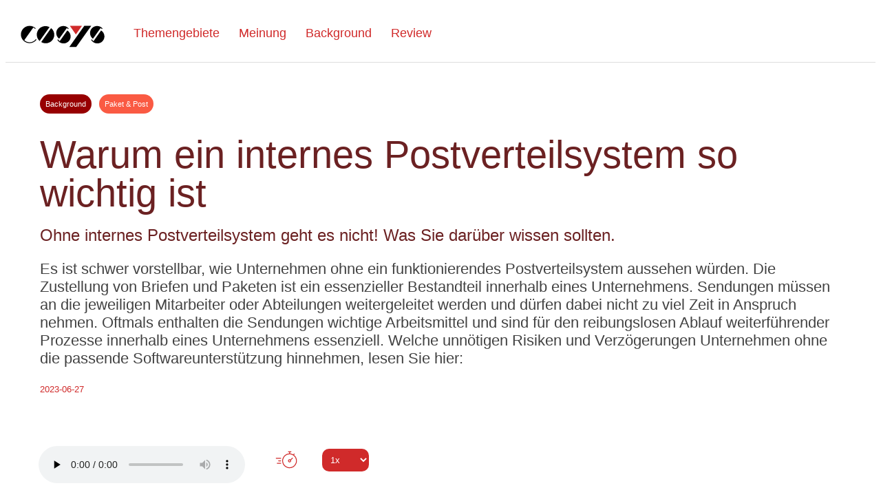

--- FILE ---
content_type: text/html; charset=utf-8
request_url: https://cosys.news/background/warum-ein-internes-postverteilsystem-so-wichtig-ist
body_size: 14838
content:
<!doctype html>
<html lang="de">
<head>
    <title>Warum ein internes Postverteilsystem so wichtig ist</title>
    <meta name="keywords" content="postverteilsystem,post,intern">
    <meta name="description" content="Ohne internes Postverteilsystem geht es nicht! Was Sie darüber wissen sollten.">
    
    <link rel="stylesheet" fetchpriority="high" type="text/css" href="/static/css/news.css?v=2" media="all"><meta name="google-site-verification" content="uCzwKi8M7pHHLJIHJFdsxSHlykl3PfOdHXNrso3rCgo" /><meta name="msvalidate.01" content="206D7499A838F9385D867A7963A27804" /><meta charset="utf-8"><meta name="viewport" content="width=device-width,minimum-scale=1,initial-scale=1"><meta name="robots" content="INDEX,FOLLOW"><meta property="og:site_name" content="cosys.news"><meta property="fb:app_id" content="214337843454370">	

    <link rel="canonical" href="https://cosys.news/background/warum-ein-internes-postverteilsystem-so-wichtig-ist">
    <meta name="twitter:card" content="summary" />
    <meta name="twitter:site" content="@COSYS_Ident" />
    <meta name="twitter:title" content="Warum ein internes Postverteilsystem so wichtig ist" />
    <meta name="twitter:description" content="Ohne internes Postverteilsystem geht es nicht! Was Sie darüber wissen sollten." />
    <meta name="twitter:image" content="https://cosysfile.b-cdn.net/news/PDA/2023-06-27-warum-ein-internes-postverteilsystem-so-wichtig-ist-.jpg" />
    <link rel="alternate" type="application/rss+xml" href="https://cosys.news/rss-feed-no-amp">
    <meta name="robots" content= "max-image-preview:large"/>
    <meta property="og:url" content="https://cosys.news/background/warum-ein-internes-postverteilsystem-so-wichtig-ist" />
    <meta property="og:type" content="article" />
    <meta property="og:title" content="Warum ein internes Postverteilsystem so wichtig ist" />
    <meta property="og:description" content="Ohne internes Postverteilsystem geht es nicht! Was Sie darüber wissen sollten." />
    <meta property="og:image" content="https://cosysfile.b-cdn.net/news/PDA/2023-06-27-warum-ein-internes-postverteilsystem-so-wichtig-ist-.jpg" />
    
				<link rel="apple-touch-icon" sizes="180x180" href="/static/img/icon/news/apple-touch-icon.png">
    			<link rel="icon" type="image/png" sizes="32x32" href="/static/img/icon/news/favicon-32x32.png">
    			<link rel="icon" type="image/png" sizes="16x16" href="/static/img/icon/news/favicon-16x16.png">
    			<link rel="manifest" href="/static/img/icon/news/site.webmanifest">
    			<meta name="msapplication-TileColor" content="#6b2122">
    			<meta name="theme-color" content="#ffffff">	

    </head>
    <body itemscope itemtype="https://schema.org/NewsArticle" >
        <link itemprop="image" href="https://cosysfile.b-cdn.net/news/PDA/2023-06-27-warum-ein-internes-postverteilsystem-so-wichtig-ist-.jpg?aspect_ratio=16:9&quality=50" /><link itemprop="image" href="https://cosysfile.b-cdn.net/news/PDA/2023-06-27-warum-ein-internes-postverteilsystem-so-wichtig-ist-.jpg?aspect_ratio=1:1&quality=50" /><link itemprop="image" href="https://cosysfile.b-cdn.net/news/PDA/2023-06-27-warum-ein-internes-postverteilsystem-so-wichtig-ist-.jpg?aspect_ratio=4:3&quality=50" /><meta itemprop="dateline" content="2023-06-28 00:00:00" /><meta itemprop="mainEntityOfPage" content="/cosys-meinung/" /><meta itemprop="dateCreated" content="2023-06-28 00:00:00" /><meta itemprop="datePublished" content="2023-06-28 00:00:00" /><meta itemprop="dateModified" content="2023-06-28 00:00:00" /><meta itemprop="wordCount" content="878" /><meta itemprop="schemaVersion" content="2.0.0" /><meta itemprop="version" content="1.0.0" /><meta itemprop="inLanguage" content="de-DE" /><meta itemprop="author" content="christine" /><meta itemprop="editor" content="christine" /><meta itemprop="editor" content="christine" /><meta itemprop="contributor" content="" /><div itemprop="publisher" itemscope itemtype="https://schema.org/Organization"><div itemprop="logo" itemscope itemtype="https://schema.org/ImageObject"><meta itemprop="url" content="https://www.cosys.de/images/cosys_logo.png"><meta itemprop="width" content="64"><meta itemprop="height" content="64"></div><meta itemprop="name" content="cosys"></div>
    <style>#no:checked ~ header .nolabel{display:none}</style><input checked name="themamenu" type="radio" id="no" style="display:none"><input id="dark-mode-checkbox" type="checkbox" style="display:none; position:absolute"><label id="dark-mode-label" class="moonlable" for="dark-mode-checkbox" style="top: 11px;position:absolute;right:0;cursor:pointer"><svg style="width: 24px;margin: 10px;background: #000;fill: #fff;padding: 7px;border-radius: 50%;" viewBox="-44 -33 1065 1065.0001" xmlns="http://www.w3.org/2000/svg"><path d="m973.386719 554.421875s-267.675781 264.9375-518.992188 87.199219c-354.453125-250.671875-10.328125-643.640625-10.328125-643.640625s-177.933594 11.847656-324.097656 168.292969c-81.546875 87.285156-122.730469 210.277343-122.730469 329.890624 0 133.617188 52.03125 259.242188 146.515625 353.734376 94.492188 94.484374 220.117188 146.519531 353.742188 146.519531 119.632812 0 236.914062-41.1875 326-120.8125 173.527344-155.109375 149.890625-321.183594 149.890625-321.183594zm0 0"/></svg></label><label id="dark-mode-label" class="sunlable" for="dark-mode-checkbox" style="top: 11px;position:absolute;right:0;cursor:pointer"><svg style="width: 24px;margin: 10px;background: #fff;fill: #000;padding: 7px;border-radius: 50%;" xmlns="http://www.w3.org/2000/svg" viewBox="0 0 512 512"><path d="M50.087 239.304H16.696C7.475 239.304 0 246.78 0 256s7.475 16.696 16.696 16.696h33.391c9.22 0 16.696-7.475 16.696-16.696s-7.476-16.696-16.696-16.696zM495.304 239.304h-33.391c-9.22 0-16.696 7.475-16.696 16.696s7.475 16.696 16.696 16.696h33.391c9.22 0 16.696-7.475 16.696-16.696s-7.475-16.696-16.696-16.696zM256 445.217c-9.22 0-16.696 7.475-16.696 16.696v33.391c0 9.22 7.475 16.696 16.696 16.696s16.696-7.475 16.696-16.696v-33.391c0-9.22-7.476-16.696-16.696-16.696zM256 0c-9.22 0-16.696 7.475-16.696 16.696v33.391c0 9.22 7.475 16.696 16.696 16.696s16.696-7.475 16.696-16.696V16.696C272.696 7.475 265.22 0 256 0zM390.111 454.895l-16.696-28.917c-4.61-7.985-14.821-10.722-22.806-6.111-7.985 4.61-10.721 14.821-6.111 22.806l16.696 28.917c4.612 7.989 14.826 10.719 22.806 6.111 7.985-4.61 10.721-14.821 6.111-22.806zM167.502 69.326l-16.696-28.917c-4.61-7.985-14.821-10.722-22.806-6.111-7.985 4.61-10.721 14.821-6.111 22.806l16.696 28.917c4.612 7.989 14.826 10.72 22.806 6.111 7.985-4.61 10.721-14.821 6.111-22.806zM471.591 361.194l-28.917-16.696c-7.986-4.612-18.196-1.875-22.806 6.111-4.61 7.985-1.874 18.196 6.111 22.806l28.917 16.696c7.981 4.609 18.194 1.878 22.806-6.111 4.61-7.985 1.874-18.196-6.111-22.806zM86.022 138.585l-28.917-16.696c-7.986-4.612-18.197-1.874-22.806 6.111-4.61 7.985-1.874 18.196 6.111 22.806l28.917 16.696c7.981 4.609 18.194 1.878 22.806-6.111 4.609-7.985 1.874-18.196-6.111-22.806zM477.702 128c-4.61-7.985-14.82-10.722-22.806-6.111l-28.917 16.696c-7.985 4.61-10.721 14.821-6.111 22.806 4.612 7.989 14.826 10.719 22.806 6.111l28.917-16.696c7.985-4.61 10.721-14.821 6.111-22.806zM92.132 350.609c-4.609-7.985-14.821-10.721-22.806-6.111l-28.917 16.696c-7.985 4.61-10.721 14.821-6.111 22.806 4.612 7.989 14.826 10.719 22.806 6.111l28.917-16.696c7.986-4.61 10.721-14.821 6.111-22.806zM384 34.298c-7.986-4.612-18.196-1.874-22.806 6.111l-16.696 28.917c-4.61 7.985-1.874 18.196 6.111 22.806 7.981 4.609 18.194 1.879 22.806-6.111l16.696-28.917c4.61-7.984 1.874-18.195-6.111-22.806zM161.391 419.868c-7.985-4.612-18.197-1.875-22.806 6.111l-16.696 28.917c-4.61 7.985-1.874 18.196 6.111 22.806 7.981 4.609 18.194 1.878 22.806-6.111l16.696-28.917c4.61-7.985 1.874-18.196-6.111-22.806zM256 100.174c-85.922 0-155.826 69.904-155.826 155.826S170.078 411.826 256 411.826 411.826 341.922 411.826 256 341.923 100.174 256 100.174zm0 278.261c-67.51 0-122.435-54.924-122.435-122.435S188.49 133.565 256 133.565 378.435 188.49 378.435 256 323.511 378.435 256 378.435z"/><path d="M256 166.957c-49.099 0-89.043 39.945-89.043 89.043 0 9.22 7.475 16.696 16.696 16.696 9.22 0 16.696-7.475 16.696-16.696 0-30.687 24.966-55.652 55.652-55.652 9.22 0 16.696-7.475 16.696-16.696-.001-9.22-7.477-16.695-16.697-16.695z"/></svg></label><input id="themamenumobile" name="themamenumobile" style="display:none" type="checkbox"><input id="themamenu" name="themamenu" style="display:none" type="radio"><header style="float: left;width: 100%;height:82px" class="headermenu"><label class="nolabel" for="no" style="width: 100%;height: 72px;position: absolute;z-index: 10"></label><a href="/" aria-label="COSYS Startseite" alt="COSYS Startseite" title="COSYS Startseite" style="margin: 0 auto;position: relative;z-index: 9000;"><svg style="float: left;width: 122px;height: 93px;margin-left: 22px;position: inherit;padding: 10px 0 6px 0;top: -25px;margin-right: 20px;" viewBox="0 0 300 205.33333"><g transform="matrix(0.13333333,0,0,-0.13333333,0,205.33333)"><path></path><path d="M 402.57,738.73 C 360.652,780.055 303.012,805.492 239.301,805.492 110.965,805.496 6.87891,701.691 6.87891,573.785 6.87891,445.762 110.965,342.074 239.301,342.074 c 76.406,0.004 144.105,36.727 186.496,93.36 l -17.234,15.617 C 370.77,398.93 309.668,365.066 240.785,365.066 185.367,365.07 135.098,386.93 97.8945,422.559 L 338.98,761.051 c 19.223,-10.129 36.653,-23.317 51.723,-38.77 l 11.867,16.449"></path><path d="m 815.941,745.406 c 52.27,-41.992 85.719,-106.086 85.719,-177.91 0,-126.406 -103.492,-228.879 -231.117,-228.879 -43.914,0 -84.93,12.133 -119.816,33.121 l 265.214,373.668"></path><path d="m 507.828,399.613 c -46.621,41.922 -75.902,102.465 -75.902,169.782 0,126.765 103.847,229.589 231.949,229.589 39.789,0 77.273,-9.894 109.996,-27.355 L 507.828,399.613"></path><path d="m 1887.61,431.43 c 32.5,-57.731 94.98,-96.821 166.73,-96.821 105.33,0.004 190.77,84.301 190.77,188.34 0,67.227 -35.63,126.172 -89.21,159.504 L 1951.47,393.914 c -17.62,13.574 -32.41,30.574 -43.33,50.035 l -20.53,-12.519"></path><path d="m 2176.39,718.957 c -0.63,0.711 -20.92,22.102 -32.1,30.066 l -207.1,-288.816 c -47.22,34.41 -77.95,90.066 -77.95,152.871 0,104.563 85.01,189.242 189.88,189.242 58.47,0 110.76,-26.375 145.64,-67.773 l -18.37,-15.59"></path><path d="m 1318.49,806.949 324.85,-0.711 -163.89,-231.715 z" style="fill:#d02a2a;"></path><path d="m 1706.05,805.098 185.95,0 -403.42,-566.246 -184.76,0 402.23,566.246"></path><path d="m 982.238,431.43 c 32.492,-57.731 94.972,-96.821 166.722,-96.821 105.33,0.004 190.7,84.301 190.7,188.34 0,67.227 -35.56,126.172 -89.14,159.504 l -204.4,-288.539 c -17.62,13.574 -32.41,30.574 -43.33,50.035 L 982.238,431.43"></path><path d="m 1270.96,718.957 c -0.62,0.711 -20.91,22.102 -32.1,30.066 l -207.1,-288.816 c -47.213,34.41 -77.947,90.066 -77.947,152.871 0.003,104.563 85.007,189.242 189.837,189.242 58.48,0 110.76,-26.375 145.65,-67.773 l -18.34,-15.59"></path></g></svg></a><ul><li><label for="themamenu">Themengebiete</label><ul class="themamenulist"><li><a href="/bereich/versandhandel">Versandhandel</a></li><li><a href="/bereich/technischer-handel">Technischer Handel</a></li><li><a href="/bereich/automobil-branche">Automobil Branche</a></li><li><a href="/bereich/pharma-branche">Pharma Branche</a></li><li><a href="/bereich/baumarkt-baufachhandel">Baumarkt / Baufachhandel</a></li><li><a href="/bereich/textil">Textil</a></li><li><a href="/bereich/kurier-spedition">Kurier / Spedition</a></li><li><a href="/bereich/transport">Transport</a></li><li><a href="/bereich/lager">Lager</a></li><li><a href="/bereich/großhandel">Großhandel</a></li><li><a href="/bereich/sonstige-news">Sonstige</a></li><li><a href="/bereich/intralogistik">Intralogistik</a></li><li><a href="/bereich/paket-und-post">Paket & Post</a></li><li><a href="/bereich/produktion">Produktion</a></li><li><a href="/bereich/hardware">Hardware</a></li><li><a href="/bereich/mobile-device-management">MDM Mobile Device Management</a></li><li><a href="/bereich/lebensmittelhandel">Lebensmittelhandel</a></li><li><a href="/bereich/convenience-store">Convenience Store</a></li><li><a href="/bereich/sanitärgroßhandel-baustoffhandel">Sanitärgroßhandel / Baustoffhandel</a></li></ul></li><li><a href="/cosys-meinung">Meinung</a></li><li><a href="/background">Background</a></li><li><a href="/review">Review</a></li></ul><label class="themamenumobileiconopen" style="position: absolute;right: 68px;top: 25px;" for="themamenumobile"><svg style="fill:#d02a2a; width:32px;height:32px" xmlns="http://www.w3.org/2000/svg" viewBox="0 0 512 512"><path d="M492 236H20c-11.046 0-20 8.954-20 20s8.954 20 20 20h472c11.046 0 20-8.954 20-20s-8.954-20-20-20zM492 76H20C8.954 76 0 84.954 0 96s8.954 20 20 20h472c11.046 0 20-8.954 20-20s-8.954-20-20-20zM492 396H20c-11.046 0-20 8.954-20 20s8.954 20 20 20h472c11.046 0 20-8.954 20-20s-8.954-20-20-20z"/></svg></label><label class="themamenumobileiconclose" style="position: absolute;right: 68px;top: 25px;" for="themamenumobile"><svg xmlns="http://www.w3.org/2000/svg" viewBox="0 0 348.333 348.334" style="fill:#d02a2a; width:32px;height:32px"><path d="M336.559 68.611L231.016 174.165l105.543 105.549c15.699 15.705 15.699 41.145 0 56.85-7.844 7.844-18.128 11.769-28.407 11.769-10.296 0-20.581-3.919-28.419-11.769L174.167 231.003 68.609 336.563c-7.843 7.844-18.128 11.769-28.416 11.769-10.285 0-20.563-3.919-28.413-11.769-15.699-15.698-15.699-41.139 0-56.85l105.54-105.549L11.774 68.611c-15.699-15.699-15.699-41.145 0-56.844 15.696-15.687 41.127-15.687 56.829 0l105.563 105.554L279.721 11.767c15.705-15.687 41.139-15.687 56.832 0 15.705 15.699 15.705 41.145.006 56.844z"></path></svg></label></header><script>$('#dark-mode-label').click(function() {var xmlHttp = new XMLHttpRequest(); xmlHttp.open( "GET", "/darkmode", false ); xmlHttp.send( null );});</script>
	  
    <main class="wrapper" itemprop="articleBody">
        <div class="heading"><a class="genre" href="/background"><b itemprop="genre" style="background-color: #970001;color: #fff;">Background</b></a><a class="audience" href="/bereich/paket-und-post"><b itemprop="audience" style="background-color: #FA5A43;color: #fff;">Paket & Post</b></a><h1 itemprop="headline">Warum ein internes Postverteilsystem so wichtig ist</h1><h2 itemprop="alternativeHeadline">Ohne internes Postverteilsystem geht es nicht! Was Sie darüber wissen sollten.</h2><p itemprop="description" id="summary">Es ist schwer vorstellbar, wie Unternehmen ohne ein funktionierendes Postverteilsystem aussehen würden. Die Zustellung von Briefen und Paketen ist ein essenzieller Bestandteil innerhalb eines Unternehmens. Sendungen müssen an die jeweiligen Mitarbeiter oder Abteilungen weitergeleitet werden und dürfen dabei nicht zu viel Zeit in Anspruch nehmen. Oftmals enthalten die Sendungen wichtige Arbeitsmittel und sind für den reibungslosen Ablauf weiterführender Prozesse innerhalb eines Unternehmens essenziell. Welche unnötigen Risiken und Verzögerungen Unternehmen ohne die passende Softwareunterstützung hinnehmen, lesen Sie hier:</p><p><small></small></p><small>2023-06-27</small></div><p class="headingsocialshare"><div style="margin: 0 48px;"><audio preload="none" id="newsaudio" controls="" style="float: left;" ><source src="https://cosysfile.b-cdn.net/news/audio/news895.txt.mp3" type="audio/mpeg" /><source src="https://cosysfile.b-cdn.net/news/audio/news895.txt.wav" type="audio/wav" /></audio><input style="display:none" id="rate" type="range" min="0.25" max="3" step="0.05" value="1"><img title="Wiedergabegeschwindigkeit" alt="Wiedergabegeschwindigkeit" style="width:32px;height:32px;float:left;margin:4px 4px 4px 44px" src="https://cosysfile.b-cdn.net/images/icons/playbackspeed-1.svg"><select style="background-color: #d02a2a;border: none;padding: 8px;border-radius: 10px;color: #fff;margin: 4px;margin-left: 32px;" name="" onchange="audiochange(this.value);"><option value="0.25">0.25x</option><option value="0.5">0.5x</option><option value="0.75">0.75x</option><option value="1" selected>1x</option><option value="1.25">1.25x</option><option value="1.5">1.5x</option><option value="1.75">1.75x</option><option value="2">2x</option><option value="3">3x</option></select><script>function audiochange(element) {document.getElementById("rate").value = element;audio.playbackRate = document.getElementById("rate").value;}const audio = document.querySelector("audio");document.getElementById("rate").addEventListener("change", (e) => {audio.playbackRate = e.target.value;});</script></div><a class="twitter-share-button" href="https://twitter.com/intent/tweet">Tweet</a></p><figure class="figure"><div style="width:100%;max-height:800px;overflow:hidden" ><img itemprop="thumbnailUrl image" src="https://cosysfile.b-cdn.net/news/PDA/2023-06-27-warum-ein-internes-postverteilsystem-so-wichtig-ist-.jpg?aspect_ratio=1920:800&width=1920&quality=50" style="width:100%;height:auto;" alt="Nutzen Sie COSYS Software für Ihr internes Postverteilsystem" title="Nutzen Sie COSYS Software für Ihr internes Postverteilsystem"></div><figcaption>Nutzen Sie COSYS Software für Ihr internes Postverteilsystem</figcaption></figure><div style="max-width: 1250px;margin: 0 auto;padding-bottom:18px;padding-top:18px"><h2>Postverteilsystem in Unternehmen <strong>ohne</strong> Softwareunterstützung</h2><p>Unternehmen, die keine Software für ihr internes Postverteilsystem nutzen, greifen oft auf Papierformulare und Exceltabellen zurück, um die Sendungen, die im Unternehmen eingehen zu dokumentieren und so nachvollziehbar zu machen. An sich ist das der richtige Weg, doch nun stellen Sie sich einmal vor eine große Lieferung trifft in diesem Unternehmen ein und alle Informationen müssen händisch eingetragen werden. Der Zeitaufwand, um die Sendungen zu erfassen, ist immens und das Fehlerrisiko hoch. Verzögerungen in der Zustellung und nicht dokumentierte Sendungen sind oftmals das Resultat.</p><p>Wird eine Sendung vermisst, müssen meist Papierformulare oder Exceltabellen durchsucht werden, die im schlimmsten Fall noch nicht aktualisiert wurden oder die Sendung nicht enthalten.</p><p>Auch die Zustellung gestaltet sich mit einem analogen Postverteilsystem schwieriger. Je nachdem wie Unternehmen sich intern organisieren, gibt es verschiedene Wege, eine Sendung an den Zielempfänger zu übergeben: die Zustellung, die Selbstabholung am internen Posteingang oder Paketschränke. Doch das beste Zustellungssystem ist nutzlos, wenn die Empfänger nicht über den Eingang Ihrer Sendungen informiert werden oder Nachweise und Unterschriften sich nicht wieder auffinden lassen.</p><p>Ohne Informationen sind sie nicht zum passenden Zeitpunkt an ihrem Arbeitsplatz oder wissen nicht dass Sie Ihre Sendung bei der internen Post- und Paketausgabe abholen können. Die Zustellung der Sendungen wird zu einem Glücksspiel. Daraus resultieren weitere Verzögerungen, Paketstaus und überfüllte Zwischenlager.</p><h2>Postverteilsysteme in Unternehmen <strong>mit </strong>Softwareunterstützung</h2><p>In Unternehmen, die Software für Ihr internes Postverteilsystem nutzen, wie zum Beispiel <a href="https://postverteilung-produkt.cosys.de/">COSYS Postverteilung</a>, profitieren schon beim Eingang der Sendungen von neuster Barcodescanner-Technologie. Hier können die Mitarbeiter auch bei großen Lieferungen ruhig und gewissenhaft arbeiten. Mit den Funktionen Sammelannahme und der normalen Annahme werden keine Sendungen mehr übersehen. Mit wenigen manuellen Handgriffen werden Empfängerdaten hinzugefügt. Auch die Art der Zustellung kann festgelegt werden. Ist die Sendung im System hinterlegt, wird eine automatische E-Mail-Benachrichtigung über den Eingang der Sendung abgeschickt.</p><p>Die Sendungen werden während der verschiedenen Arbeitsschritte in verschiedene Status eingeteilt und können so vom Eingang im Unternehmen über den innerbetrieblichen Transport bis hin zur Zustellung nachverfolgt werden.</p><p>Möchten Sie nun Informationen zu einer bestimmten Sendung abrufen, können Nutzer der COSYS Softwarelösung dies ganz einfach über den <a href="https://www.cosys.de/cosys-webdesk">COSYS WebDesk</a> tun. Hier finden Sie dank der praktischen Filterfunktion schnell und gebündelt Informationen zu allen Sendungen.</p><p>Doch die <a href="https://www.mde-geraet.de/">Hardware</a> für das Postverteilsystem eignet sich nicht nur zum Scannen und für manuelle Eingaben. Auch die Fotodokumentation von Beschädigungen und Abstellorten lässt sich innerhalb kürzester Zeit durchführen und ebenfalls im WebDesk abrufen.</p><p>COSYS Service Tipp</p><p>Bei der <a href="https://www.cosys.de/unternehmen">COSYS Ident GmbH</a> erhalten Sie bei Bedarf die passende Hardware von namenhaften Herstellern wie: <a href="https://www.mde-geraet.de/zebra">Zebra</a>, <a href="https://www.mde-geraet.de/honeywell">Honeywell</a>, <a href="https://www.mde-geraet.de/datalogic">Datalogic</a> und vielen weiteren. Kunden unserer Softwarelösung für das interne Postverteilsystem nutzen gerne das <a href="https://www.mde-geraet.de/honeywell/eda52">Honeywell Scanpal EDA52 MDE Gerät</a>, es liegt gut in der Hand, hat eine benutzerfreundliche Bedienung und ist so auch für unerfahrene oder neue Mitarbeiter bestens geeignet.</p><h2>Neue Entwicklungen und Trends im Softwaregestützten Postverteilsystem</h2><p>Die Welt entwickelt sich ständig weiter, Stillstand ist nahezu ausgeschlossen. Dies gilt auch für Postverteilsysteme. Täglich kommen neue Technologien hinzu, die versprechen, den Bereich, in dem sie eingesetzt werden, noch besser und effizienter zu machen. Auch die COSYS Ident GmbH steht nicht still, angetrieben davon, unseren Kunden immer die neusten und besten Technologien bieten zu können, entwickeln wir unsere verschiedenen Softwarelösungen ständig weiter. Einige Beispiele hierfür sind:</p><ol><li><a href="https://barcodescan.de/barcode-scanning/ocr-scanner-texterkennung">Optical Character Recognition (OCR)</a> oder auch die optische Zeichenerkennung. So können Sie noch schneller die Empfängerdaten auslesen und optimieren die Bearbeitung der Eingangspost.</li><li>In vielen Branchen kommen heutzutage Kennzahlen zum Einsatz, die Unternehmen dabei helfen, die Übersicht über alle Prozesse zu behalten und effizient Schwachstellen aufzudecken, um das Potenzial zu optimieren. Diese Möglichkeiten möchte die COSYS Ident GmbH auch Nutzern eines digitalen Postverteilsystems bieten, daher haben wir die <a href="https://www.cosys.de/process-data-analysis">Prozessdatenanalyse (PDA)</a> Basierend auf den von Ihren Mitarbeitern generierten Daten werden nutzbringende Auswertungen bereitgestellt, die eine optimale und transparente Übersicht über alle Prozesse innerhalb ihres internen Postverteilsystems geben. Hierbei können nicht nur aktuelle Daten abgerufen werden, prinzipiell lassen sich alle Zeiträume abrufen, in denen Daten erfasst wurden. Saisonale Unterschiede wie eine erhöhte Zustellungsrate lassen sich so schnell identifizieren und in die zukünftige Planung von Lagerraum und Mitarbeiterplanung integrieren.</li></ol><p><strong>Unter anderem stehen folgende Auswertungen zur Verfügung:</strong></p><ul><li>Beschädigungsquote.</li><li>Bestandsänderungen.</li><li>Durchschnittliche Durchlaufzeiten.</li><li>Anzahl der angenommenen Pakete pro Paketdienst.</li><li>Top- Empfänger.</li></ul></div><style>#slided00:checked~.slider-active label:nth-child(1),#slided01:checked~.slider-active label:nth-child(2),#slided02:checked~.slider-active label:nth-child(3),#slided03:checked~.slider-active label:nth-child(4),#slided04:checked~.slider-active label:nth-child(5),#slided05:checked~.slider-active label:nth-child(6){background: #970001; opacity: .6; border-color: #fff}#slided00:checked~.commands label:nth-child(6),#slided01:checked~.commands label:nth-child(1),#slided02:checked~.commands label:nth-child(2),#slided03:checked~.commands label:nth-child(3),#slided04:checked~.commands label:nth-child(4),#slided05:checked~.commands label:nth-child(5) {display: block; position: absolute; bottom: 0; background-image: url(https://cosysfile.b-cdn.net/images/icons/slider/left-arrow.svg)}#slided00:checked~.commands label:nth-child(2),#slided01:checked~.commands label:nth-child(3),#slided02:checked~.commands label:nth-child(4),#slided03:checked~.commands label:nth-child(5),#slided04:checked~.commands label:nth-child(6),#slided05:checked~.commands label:nth-child(1){display: block; position: absolute; right: 0; bottom: 0; background-image: url(https://cosysfile.b-cdn.net/images/icons/slider/right-arrow.svg)}#slided00:checked~.slides3 .content  {margin-left: 0}#slided01:checked~.slides3 .content  {margin-left: -100%}#slided02:checked~.slides3 .content  {margin-left: -200%}#slided03:checked~.slides3 .content  {margin-left: -300%}#slided04:checked~.slides3 .content  {margin-left: -400%}#slided05:checked~.slides3 .content  {margin-left: -500%}.commands, .commands label, .slides3 {-webkit-transform: translateZ(0); -moz-transform: translateZ(0); -ms-transform: translateZ(0); -o-transform: translateZ(0); transform: translateZ(0); margin-top: -21px}</style><style>@media (max-width: 1050px) {.start-bild-slider .content article {width: 5%;} .start-bild-slider .slides3 {width: 100% !important; height: 600px !important;} .start-bild-slider {height: 600px !important;}}@media (max-width: 740px) {.start-bild-slider .slides3 {height: 420px !important;} .start-bild-slider {height: 420px !important;}}</style><div style="width: 100%;max-height: 620px;" class="start-bild-slider content-sidebar slide-3-system-content"><input checked name="slider0" style="display: none;" id="slided00" type="radio"> <input name="slider0" style="display: none;" id="slided01" type="radio"> <input name="slider0" style="display: none;" id="slided02" type="radio"> <input name="slider0" style="display: none;" id="slided03" type="radio"> <input name="slider0" style="display: none;" id="slided04" type="radio"> <input name="slider0" style="display: none;" id="slided05" type="radio"> <div class="slides3" style=" max-width: 1200px; max-height: 600px;height: 640px;width: 1040px;overflow: hidden;margin: 0 auto;"> <div id="slides3" class="content transition-all-ease-out" style="width: 2000%;-webkit-transform: translateZ(0);"><article class="slide" style=" max-width: 1200px; max-height: 600px;"> <div><b class="text-center bold" style=" font-size: 22px; display: block;">PDA Paket: Dashboard</b><p>Mit dem COSYS Dashboard haben Sie immer die aktuelle Situation im Blick.</p><img style="height: auto;margin: 15px auto;max-width: 100%;" title="Mit dem COSYS Dashboard haben Sie immer die aktuelle Situation im Blick." alt="Mit dem COSYS Dashboard haben Sie immer die aktuelle Situation im Blick." src="[data-uri]" data-src="https://cosysfile.b-cdn.net/news/PDA/2023-06-27-Dashboard.PNG"><noscript><img src="https://cosysfile.b-cdn.net/news/PDA/2023-06-27-Dashboard.PNG" style="height: auto;margin: 15px auto;max-width: 100%;" alt="Mit dem COSYS Dashboard haben Sie immer die aktuelle Situation im Blick." title="Mit dem COSYS Dashboard haben Sie immer die aktuelle Situation im Blick."></noscript></div> </article> <article class="slide" style=" max-width: 1200px; max-height: 600px;"> <div><b class="text-center bold" style=" font-size: 22px; display: block;">PDA Auswertung: Beschädigungsquote</b><p>Welcher Paketdienst ist der zuverlässigste, wenn es um den Zustand der Sendungen geht? Die Auswertung der Beschädigungsquote nach Paketdienst beantwortet Ihnen diese Frage.</p><img style="height: auto;margin: 15px auto;max-width: 100%;" title="Welcher Paketdienst ist der zuverlässigste, wenn es um den Zustand der Sendungen geht?  Die Auswertung der Beschädigungsquote nach Paketdienst beantwortet Ihnen diese Frage." alt="Welcher Paketdienst ist der zuverlässigste, wenn es um den Zustand der Sendungen geht?  Die Auswertung der Beschädigungsquote nach Paketdienst beantwortet Ihnen diese Frage." src="[data-uri]" data-src="https://cosysfile.b-cdn.net/news/PDA/2023-06-27-PDA Paket Beschädigungsquote .jpg"><noscript><img src="https://cosysfile.b-cdn.net/news/PDA/2023-06-27-PDA Paket Beschädigungsquote .jpg" style="height: auto;margin: 15px auto;max-width: 100%;" alt="Welcher Paketdienst ist der zuverlässigste, wenn es um den Zustand der Sendungen geht?  Die Auswertung der Beschädigungsquote nach Paketdienst beantwortet Ihnen diese Frage." title="Welcher Paketdienst ist der zuverlässigste, wenn es um den Zustand der Sendungen geht?  Die Auswertung der Beschädigungsquote nach Paketdienst beantwortet Ihnen diese Frage."></noscript></div> </article> <article class="slide" style=" max-width: 1200px; max-height: 600px;"> <div><b class="text-center bold" style=" font-size: 22px; display: block;">PDA Auswertung: Bestandsänderung</b><p>Wie viele Pakete sind eingetroffen und wie viele konnten von Ihren Mitarbeitern zugestellt werden.</p><img style="height: auto;margin: 15px auto;max-width: 100%;" title="Wie viele Pakete sind eingetroffen und wie viele konnten von Ihren Mitarbeitern zugestellt werden." alt="Wie viele Pakete sind eingetroffen und wie viele konnten von Ihren Mitarbeitern zugestellt werden." src="[data-uri]" data-src="https://cosysfile.b-cdn.net/news/PDA/2023-06-27-PDA Paket Bestandsänderung.jpg"><noscript><img src="https://cosysfile.b-cdn.net/news/PDA/2023-06-27-PDA Paket Bestandsänderung.jpg" style="height: auto;margin: 15px auto;max-width: 100%;" alt="Wie viele Pakete sind eingetroffen und wie viele konnten von Ihren Mitarbeitern zugestellt werden." title="Wie viele Pakete sind eingetroffen und wie viele konnten von Ihren Mitarbeitern zugestellt werden."></noscript></div> </article> <article class="slide" style=" max-width: 1200px; max-height: 600px;"> <div><b class="text-center bold" style=" font-size: 22px; display: block;">PDA Auswertung: Durchlaufzeiten</b><p>Wie lange benötigen die verschiedenen Sendungen durchschnittlich vom Eingang bis zur Zustellung an den Empfänger.</p><img style="height: auto;margin: 15px auto;max-width: 100%;" title="Wie lange benötigen die verschiedenen Sendungen durchschnittlich vom Eingang bis zur Zustellung an den Empfänger." alt="Wie lange benötigen die verschiedenen Sendungen durchschnittlich vom Eingang bis zur Zustellung an den Empfänger." src="[data-uri]" data-src="https://cosysfile.b-cdn.net/news/PDA/2023-06-27-Erhöhte Durchlaufzeit.jpg"><noscript><img src="https://cosysfile.b-cdn.net/news/PDA/2023-06-27-Erhöhte Durchlaufzeit.jpg" style="height: auto;margin: 15px auto;max-width: 100%;" alt="Wie lange benötigen die verschiedenen Sendungen durchschnittlich vom Eingang bis zur Zustellung an den Empfänger." title="Wie lange benötigen die verschiedenen Sendungen durchschnittlich vom Eingang bis zur Zustellung an den Empfänger."></noscript></div> </article> <article class="slide" style=" max-width: 1200px; max-height: 600px;"> <div><b class="text-center bold" style=" font-size: 22px; display: block;">PDA Auswertung: Top Empfänger</b><p>Wer erhält die meisten Sendungen im Unternehmen? Wäre ein Lagerplatz in der Nähe des Empfängers sinnvoll?</p><img style="height: auto;margin: 15px auto;max-width: 100%;" title="Wer erhält die meisten Sendungen im Unternehmen? Wäre ein Lagerplatz in der Nähe des Empfängers sinnvoll?" alt="Wer erhält die meisten Sendungen im Unternehmen? Wäre ein Lagerplatz in der Nähe des Empfängers sinnvoll?" src="[data-uri]" data-src="https://cosysfile.b-cdn.net/news/PDA/2023-06-27-PDA Paket TOP Empfänger.jpg"><noscript><img src="https://cosysfile.b-cdn.net/news/PDA/2023-06-27-PDA Paket TOP Empfänger.jpg" style="height: auto;margin: 15px auto;max-width: 100%;" alt="Wer erhält die meisten Sendungen im Unternehmen? Wäre ein Lagerplatz in der Nähe des Empfängers sinnvoll?" title="Wer erhält die meisten Sendungen im Unternehmen? Wäre ein Lagerplatz in der Nähe des Empfängers sinnvoll?"></noscript></div> </article> <article class="slide" style=" max-width: 1200px; max-height: 600px;"> <div><b class="text-center bold" style=" font-size: 22px; display: block;">PDA Auswertung: Anzahl der Sendungen nach Paketdienst</b><p>Welcher Paketdienst stellt Ihnen täglich wie viele Pakete zu?</p><img style="height: auto;margin: 15px auto;max-width: 100%;" title="Welcher Paketdienst stellt Ihnen täglich wie viele Pakete zu?" alt="Welcher Paketdienst stellt Ihnen täglich wie viele Pakete zu?" src="[data-uri]" data-src="https://cosysfile.b-cdn.net/news/PDA/2023-06-27-PDA Paket Anzahl der Sendungen nach Paketdienst .jpg"><noscript><img src="https://cosysfile.b-cdn.net/news/PDA/2023-06-27-PDA Paket Anzahl der Sendungen nach Paketdienst .jpg" style="height: auto;margin: 15px auto;max-width: 100%;" alt="Welcher Paketdienst stellt Ihnen täglich wie viele Pakete zu?" title="Welcher Paketdienst stellt Ihnen täglich wie viele Pakete zu?"></noscript></div> </article> </div></div><div class="commands"><label for="slided00" class="transition-all-ease-02"></label><label for="slided01" class="transition-all-ease-02"></label><label for="slided02" class="transition-all-ease-02"></label><label for="slided03" class="transition-all-ease-02"></label><label for="slided04" class="transition-all-ease-02"></label><label for="slided05" class="transition-all-ease-02"></label></div><div class="slider-active" style="width: max-content;"><label class="input" for="slided00"></label><label class="input" for="slided01"></label><label class="input" for="slided02"></label><label class="input" for="slided03"></label><label class="input" for="slided04"></label><label class="input" for="slided05"></label></div></div><div style="max-width: 1250px;margin: 0 auto;padding-bottom:18px;padding-top:18px"><p>Sie benötigen weitere Auswertungen, da Sie spezielle Arbeitsschritte in Ihrem Unternehmen näher beleuchten wollen? Gerne besprechen wir mit Ihnen gemeinsam, welche Möglichkeiten es gibt, dies umzusetzen.</p><h2>Testen und selbst überzeugen</h2><p>Sie können eine Demo Version der COSYS Software ganz bequem, kostenlos und unverbindlich, im <a href="https://apps.apple.com/de/app/cosys-hauspostverteilung/id1403691319">Apple App-Store</a> und im <a href="https://play.google.com/store/apps/details?id=cosys.cloud.demo.parcelinhouse&gl=DE">Google Playstore</a> herunterladen. Machen Sie sich selbst ein Bild und lassen Sie sich von der gut durchdachten COSYS Software überzeugen.</p><p>Für weitere Fragen stehen unsere Mitarbeiter Ihnen gerne zur Verfügung. Sie erreichen und unter der Telefonnummer: + 49 (0)5062 900 0, per E-Mail an: <a href="mailto:vertrieb@cosys.de">vertrieb@cosys.de</a>, unser <a href="https://www.cosys.de/anfrageformular">Kontaktformular</a> oder den <a href="https://www.cosys.de/">Live-Chat</a> auf der COSYS Webseite.</p></div><div class="faq" style="max-width: 1200px;margin: 0 auto;margin-bottom: 260px;"><br><br><h2 id="FAQ" style="font-size: 24px;">FAQ:</h2><br><br><style>#question52:checked ~ div .question52 div {display: inline-table; margin-left: 28px; padding: 22px;} #question52:checked ~ div .question52 label::after {content:"▼"; }</style><input style="display: none;" id="question52" type="checkbox" name="question5"><style>#question51:checked ~ div .question51 div {display: inline-table; margin-left: 28px; padding: 22px;} #question51:checked ~ div .question51 label::after {content:"▼"; }</style><input style="display: none;" id="question51" type="checkbox" name="question5"><div><div style="width: 96%;"><div class="questions question52"><label for="question52"><b>Ist eine Software für ein internes Postverteilsystem teuer? </b></label><div><p>Bei der COSYS Ident GmbH erhalten Sie bereits ab 79,50 EUR im Monat Software für Ihr internes Postverteilsystem. </p></div></div><div class="questions question51"><label for="question51"><b>Wie flexibel lässt sich eine Software für ein internes Postverteilsystem anpassen? </b></label><div><p>Sollten Sie sich für COSYS Postverteilsystem Software entscheiden, profitieren Sie von dem modularen Aufbau der Lösung. Funktionen, die Sie zusätzlich benötigen, können bei Bedarf von unseren erfahrenen Mitarbeitern integriert werden. Auch Module, die in anderen Lösungssegmenten zum Einsatz kommen, bilden dabei keine Ausnahme. </p></div></div></div></div></div><script type="application/ld+json">{"@context": "https://schema.org", "@type": "FAQPage", "mainEntity": [{"@type": "Question", "name": "Ist eine Software für ein internes Postverteilsystem teuer? ", "acceptedAnswer": {"@type": "Answer","text": "Bei der COSYS Ident GmbH erhalten Sie bereits ab 79,50 EUR im Monat Software für Ihr internes Postverteilsystem. "}},{"@type": "Question", "name": "Wie flexibel lässt sich eine Software für ein internes Postverteilsystem anpassen? ", "acceptedAnswer": {"@type": "Answer","text": "Sollten Sie sich für COSYS Postverteilsystem Software entscheiden, profitieren Sie von dem modularen Aufbau der Lösung. Funktionen, die Sie zusätzlich benötigen, können bei Bedarf von unseren erfahrenen Mitarbeitern integriert werden. Auch Module, die in anderen Lösungssegmenten zum Einsatz kommen, bilden dabei keine Ausnahme. "}}]}</script>
	    <div style="max-width: 1250px;margin: 0 auto;padding-bottom:42px;">
            <h2>Ähnliche Artikel</h2>
            <p>Diese Artikel könnten sie interessieren:</p>
            <div role="list" class="i-amphtml-fill-content i-amphtml-replaced-content"><div style="position:relative"><a class="related" itemprop="backstory" href="/background/eine-reise-durch-die-postbearbeitungs-arbeitsschritte"><img loading="lazy" height="75" src="https://cosysfile.b-cdn.net/news/PDA/2022-12-20-warum so.jpg" title="Eine Reise durch die Postbearbeitungs-Arbeitsschritte" alt="Eine Reise durch die Postbearbeitungs-Arbeitsschritte"></img><span>Eine Reise durch die Postbearbeitungs-Arbeitsschritte</span></a><a class="audience" href="/paket-und-post" style="display: block;position: absolute;right: 100px;top: 25px;"><b style="background-color: #FA5A43;color: #fff;">Paket & Post</b></a><a class="genre" href="/background" style="position: absolute;right: 20px;top: 25px;"><b style="background-color: #970001;color: #fff">Background</b></a></div><div style="position:relative"><a class="related" itemprop="backstory" href="/background/Warum-eine-moderne-Post- und-Paketbearbeitung-wichtig-ist"><img loading="lazy" height="75" src="https://cosysfile.b-cdn.net/news/PDA/gruppe PDA.jpg" title="Warum eine moderne Post- und Paketbearbeitung wichtig ist" alt="Warum eine moderne Post- und Paketbearbeitung wichtig ist"></img><span>Warum eine moderne Post- und Paketbearbeitung wichtig ist</span></a><a class="audience" href="/paket-und-post" style="display: block;position: absolute;right: 100px;top: 25px;"><b style="background-color: #FA5A43;color: #fff;">Paket & Post</b></a><a class="genre" href="/background" style="position: absolute;right: 20px;top: 25px;"><b style="background-color: #970001;color: #fff">Background</b></a></div><div style="position:relative"><a class="related" itemprop="backstory" href="/background/postverteilung-effizient-gestalten"><img loading="lazy" height="75" src="https://cosysfile.b-cdn.net/news/intralogistik/2025-08-05-postverteilung-effizient-gestalten.jpg" title="Digitale Postverteilung im Griff" alt="Digitale Postverteilung im Griff"></img><span>Digitale Postverteilung im Griff</span></a><a class="audience" href="/paket-und-post" style="display: block;position: absolute;right: 100px;top: 25px;"><b style="background-color: #FA5A43;color: #fff;">Paket & Post</b></a><a class="genre" href="/background" style="position: absolute;right: 20px;top: 25px;"><b style="background-color: #970001;color: #fff">Background</b></a></div><div style="position:relative"><a class="related" itemprop="backstory" href="/background/was-ist-process-data-analysis-und-wie-funktioniert-sie"><img loading="lazy" height="75" src="https://cosysfile.b-cdn.net/news/PDA/2023-07-13-was-ist-process-data-analysis-und-wie-funktioniert-sie-OLA-TOS.jpg" title="Was ist Process Data Analysis und wie funktioniert sie?" alt="Was ist Process Data Analysis und wie funktioniert sie?"></img><span>Was ist Process Data Analysis und wie funktioniert sie?</span></a><a class="audience" href="/paket-und-post" style="display: block;position: absolute;right: 100px;top: 25px;"><b style="background-color: #FA5A43;color: #fff;">Paket & Post</b></a><a class="genre" href="/background" style="position: absolute;right: 20px;top: 25px;"><b style="background-color: #970001;color: #fff">Background</b></a></div></div>
	    </div>
    </main>

<script src="https://ajax.aspnetcdn.com/ajax/jQuery/jquery-3.5.1.slim.min.js"></script>

<footer><div class="end-footer" role="navigation" style="color: #fff;width: 100%;">
		<style> footer a{color:#FD3838;-webkit-transition: .5s;-moz-transition: .5s;-o-transition: .5s;transition: .5s} svg{-webkit-transition: .5s;-moz-transition: .5s;-o-transition: .5s;transition: .5s} footer a:hover{color:#fff} footer a:hover i svg{fill:#d02a2a!important;} footer .newsletter{background-color:#FD3838} footer .newsletter:hover {background-color:#d02a2a} .grecaptcha-badge {display:none} form input:focus~label, .has-content form input~label, form textarea:focus~label, .has-content form textarea~label {color: #970001;} .has-correct-content~label {color: #970001;} .has-correct-content~.focus-border {background-color: #970001;} form input ~ .focus-border, form textarea ~ .focus-border {background-color: #970001;} @media (max-width: 410px) { .footer-social-media-icon li a svg {width: 24px !important;} .footer-social-media-icon {right: 0 !important;} } @media (max-width: 380px) { .footer-rest{padding-left: 0;} } @media (max-width: 570px) { .kontakt-seite svg{float:none!important} }</style>
		<img style="width: 100%;" loading="lazy" src="/static/img/footer.png" alt="Footer Image">
<div style="width: 100%;"><div style="text-align: center;margin-top: 32px;width: 33.333%;" class="ff fleft"><span>Über COSYS</span><ul style="list-style: none;line-height: 30px;margin-top: 16px;color: rgba(255, 255, 255, 0.64);padding-left: 0px;"><li><a target="_blank" href="https://www.cosys.de/unternehmen">Unternehmensinfo</a></li><li><a target="_blank" href="https://www.cosys.de/leistungsportfolio">Leistungsspektrum</a></li><li><a target="_blank" href="https://www.cosys.de/">COSYS Ident GmbH</a></li><!--<li><a>Partnerschaften</a></li>--><!--<li><a>COSYS Partner werden</a></li>--></ul></div></div>
<div><div class="container"><div style="border-top: 1px solid #fff;height: 42px;width: 100%;display: inline-block;border-bottom: 1px solid #fff;"></div> <div style="position: absolute;left: 5%;margin-top: -75px;background-color: #272727;padding: 0px 10px;"><p class="footer-social-text">Social Media</p></div><ul class="footer-social-media-icon" style="list-style: none;position: absolute;right: 10%;margin-top: -65px;background-color: #272727;padding: 0px 10px;"> <li style="float: left;margin: 0px 5px;"> <a target="_blank" alt="COSYS Instagram Link" title="COSYS Instagram Link" aria-label="COSYS Instagram Link" href="https://www.instagram.com/cosysident/"> <i><svg style="width: 32px;height: 32px;fill: #FD3838;" xmlns="http://www.w3.org/2000/svg" viewBox="0 0 512 512"> <path d="M352 0H160C71.648 0 0 71.648 0 160v192c0 88.352 71.648 160 160 160h192c88.352 0 160-71.648 160-160V160C512 71.648 440.352 0 352 0zm112 352c0 61.76-50.24 112-112 112H160c-61.76 0-112-50.24-112-112V160C48 98.24 98.24 48 160 48h192c61.76 0 112 50.24 112 112v192z"></path> <path d="M256 128c-70.688 0-128 57.312-128 128s57.312 128 128 128 128-57.312 128-128-57.312-128-128-128zm0 208c-44.096 0-80-35.904-80-80 0-44.128 35.904-80 80-80s80 35.872 80 80c0 44.096-35.904 80-80 80z"></path> <circle cx="393.6" cy="118.4" r="17.056"></circle></svg> </i> </a> </li><li style="float: left;margin: 0px 5px;"> <a alt="Facebook Link" title="Facebook Link" target="_blank" href="https://de-de.facebook.com/CosysIdentGmbh/" aria-label="COSYS Facebook Link"> <i> <svg xmlns="http://www.w3.org/2000/svg" xmlns:xlink="http://www.w3.org/1999/xlink" x="0px" y="0px" width="430.113px" height="430.114px" viewBox="0 0 430.113 430.114" style="width: 32px;height: 32px;fill: #FD3838;" xml:space="preserve"><g><path id="Facebook" d="M158.081,83.3c0,10.839,0,59.218,0,59.218h-43.385v72.412h43.385v215.183h89.122V214.936h59.805c0,0,5.601-34.721,8.316-72.685c-7.784,0-67.784,0-67.784,0s0-42.127,0-49.511c0-7.4,9.717-17.354,19.321-17.354c9.586,0,29.818,0,48.557,0c0-9.859,0-43.924,0-75.385c-25.016,0-53.476,0-66.021,0C155.878-0.004,158.081,72.48,158.081,83.3z" style=""></path></g><g></g><g></g><g></g><g></g><g></g><g></g><g></g><g></g><g></g><g></g><g></g><g></g><g></g><g></g><g></g></svg> </i> </a> </li> <li style="float: left;margin: 0px 5px;"> <a target="_blank" alt="COSYS Twitter Link" title="COSYS Twitter Link" href="https://twitter.com/cosys_ident?lang=de" aria-label="COSYS Twitter Link"> <i> <svg xmlns="http://www.w3.org/2000/svg" viewBox="0 0 310 310" style="width: 32px;height: 32px;fill: #FD3838;"><path d="M302.973 57.388c-4.87 2.16-9.877 3.983-14.993 5.463 6.057-6.85 10.675-14.91 13.494-23.73.632-1.977-.023-4.141-1.648-5.434-1.623-1.294-3.878-1.449-5.665-.39-10.865 6.444-22.587 11.075-34.878 13.783-12.381-12.098-29.197-18.983-46.581-18.983-36.695 0-66.549 29.853-66.549 66.547 0 2.89.183 5.764.545 8.598C101.163 99.244 58.83 76.863 29.76 41.204c-1.036-1.271-2.632-1.956-4.266-1.825-1.635.128-3.104 1.05-3.93 2.467-5.896 10.117-9.013 21.688-9.013 33.461 0 16.035 5.725 31.249 15.838 43.137-3.075-1.065-6.059-2.396-8.907-3.977-1.529-.851-3.395-.838-4.914.033-1.52.871-2.473 2.473-2.513 4.224-.007.295-.007.59-.007.889 0 23.935 12.882 45.484 32.577 57.229-1.692-.169-3.383-.414-5.063-.735-1.732-.331-3.513.276-4.681 1.597-1.17 1.32-1.557 3.16-1.018 4.84 7.29 22.76 26.059 39.501 48.749 44.605-18.819 11.787-40.34 17.961-62.932 17.961-4.714 0-9.455-.277-14.095-.826-2.305-.274-4.509 1.087-5.294 3.279-.785 2.193.047 4.638 2.008 5.895 29.023 18.609 62.582 28.445 97.047 28.445 67.754 0 110.139-31.95 133.764-58.753 29.46-33.421 46.356-77.658 46.356-121.367 0-1.826-.028-3.67-.084-5.508 11.623-8.757 21.63-19.355 29.773-31.536 1.237-1.85 1.103-4.295-.33-5.998-1.431-1.704-3.816-2.255-5.852-1.353z"></path> </svg> </i> </a> </li> <li style="float: left;margin: 0px 5px;"> <a target="_blank" href="https://www.xing.com/companies/cosysidentgmbh" title="COSYS Xing Link" alt="COSYS Xing Link" aria-label="COSYS Xing Link"> <i> <svg xmlns="http://www.w3.org/2000/svg" xmlns:xlink="http://www.w3.org/1999/xlink" x="0px" y="0px" width="90px" height="90px" viewBox="0 0 90 90" style="width: 32px;height: 32px;fill: #FD3838;" xml:space="preserve"><g><path id="Xing" d="M55.363,90L35.236,54.717L66.475,0H87.5L56.262,54.717L76.391,90H55.363z M22.322,62.787l15.617-25.711l-11.712-20.63H6.404l11.713,20.63L2.5,62.787H22.322z"></path></g><g></g><g></g><g></g><g></g><g></g><g></g><g></g><g></g><g></g><g></g><g></g><g></g><g></g><g></g><g></g></svg> </i> </a> </li> <li style="float: left;margin: 0px 5px;"> <a target="_blank" href="https://www.youtube.com/channel/UC2CMPd3C3cAKedMs-4bjHgQ" aria-label="COSYS YouTube Link" alt="COSYS YouTube Link" title="COSYS YouTube Link"> <i> <svg xmlns="http://www.w3.org/2000/svg" xmlns:xlink="http://www.w3.org/1999/xlink" x="0px" y="0px" width="90.677px" height="90.677px" viewBox="0 0 90.677 90.677" style="width: 32px;height: 32px;fill: #FD3838;" xml:space="preserve"><g><g><path d="M82.287,45.907c-0.937-4.071-4.267-7.074-8.275-7.521c-9.489-1.06-19.098-1.065-28.66-1.06c-9.566-0.005-19.173,0-28.665,1.06c-4.006,0.448-7.334,3.451-8.27,7.521c-1.334,5.797-1.35,12.125-1.35,18.094c0,5.969,0,12.296,1.334,18.093c0.936,4.07,4.264,7.073,8.272,7.521c9.49,1.061,19.097,1.065,28.662,1.061c9.566,0.005,19.171,0,28.664-1.061c4.006-0.448,7.336-3.451,8.272-7.521c1.333-5.797,1.34-12.124,1.34-18.093C83.61,58.031,83.62,51.704,82.287,45.907z M28.9,50.4h-5.54v29.438h-5.146V50.4h-5.439v-4.822H28.9V50.4z M42.877,79.839h-4.629v-2.785c-1.839,2.108-3.585,3.136-5.286,3.136c-1.491,0-2.517-0.604-2.98-1.897c-0.252-0.772-0.408-1.994-0.408-3.796V54.311h4.625v18.795c0,1.084,0,1.647,0.042,1.799c0.111,0.718,0.462,1.082,1.082,1.082c0.928,0,1.898-0.715,2.924-2.166v-19.51h4.629L42.877,79.839L42.877,79.839z M60.45,72.177c0,2.361-0.159,4.062-0.468,5.144c-0.618,1.899-1.855,2.869-3.695,2.869c-1.646,0-3.234-0.914-4.781-2.824v2.474h-4.625V45.578h4.625v11.189c1.494-1.839,3.08-2.769,4.781-2.769c1.84,0,3.078,0.969,3.695,2.88c0.311,1.027,0.468,2.715,0.468,5.132V72.177z M77.907,67.918h-9.251v4.525c0,2.363,0.773,3.543,2.363,3.543c1.139,0,1.802-0.619,2.066-1.855c0.043-0.251,0.104-1.279,0.104-3.134h4.719v0.675c0,1.491-0.057,2.518-0.099,2.98c-0.155,1.024-0.519,1.953-1.08,2.771c-1.281,1.854-3.179,2.768-5.595,2.768c-2.42,0-4.262-0.871-5.599-2.614c-0.981-1.278-1.485-3.29-1.485-6.003v-8.941c0-2.729,0.447-4.725,1.43-6.015c1.336-1.747,3.177-2.617,5.54-2.617c2.321,0,4.161,0.87,5.457,2.617c0.969,1.29,1.432,3.286,1.432,6.015v5.285H77.907z"></path><path d="M70.978,58.163c-1.546,0-2.321,1.181-2.321,3.541v2.362h4.625v-2.362C73.281,59.344,72.508,58.163,70.978,58.163z"></path><path d="M53.812,58.163c-0.762,0-1.534,0.36-2.307,1.125v15.559c0.772,0.774,1.545,1.14,2.307,1.14c1.334,0,2.012-1.14,2.012-3.445V61.646C55.824,59.344,55.146,58.163,53.812,58.163z"></path><path d="M56.396,34.973c1.705,0,3.479-1.036,5.34-3.168v2.814h4.675V8.82h-4.675v19.718c-1.036,1.464-2.018,2.188-2.953,2.188c-0.626,0-0.994-0.37-1.096-1.095c-0.057-0.153-0.057-0.722-0.057-1.817V8.82h-4.66v20.4c0,1.822,0.156,3.055,0.414,3.836C53.854,34.363,54.891,34.973,56.396,34.973z"></path><path d="M23.851,20.598v14.021h5.184V20.598L35.271,0h-5.242l-3.537,13.595L22.812,0h-5.455c1.093,3.209,2.23,6.434,3.323,9.646C22.343,14.474,23.381,18.114,23.851,20.598z"></path><path d="M42.219,34.973c2.342,0,4.162-0.881,5.453-2.641c0.981-1.291,1.451-3.325,1.451-6.067v-9.034c0-2.758-0.469-4.774-1.451-6.077c-1.291-1.765-3.11-2.646-5.453-2.646c-2.33,0-4.149,0.881-5.443,2.646c-0.993,1.303-1.463,3.319-1.463,6.077v9.034c0,2.742,0.47,4.776,1.463,6.067C38.069,34.092,39.889,34.973,42.219,34.973z M39.988,16.294c0-2.387,0.724-3.577,2.231-3.577c1.507,0,2.229,1.189,2.229,3.577v10.852c0,2.387-0.722,3.581-2.229,3.581c-1.507,0-2.231-1.194-2.231-3.581V16.294z"></path></g></g><g></g><g></g><g></g><g></g><g></g><g></g><g></g><g></g><g></g><g></g><g></g><g></g><g></g><g></g><g></g></svg> </i> </a> </li> </ul>
<ul class="footer-rest" style="list-style: none;right: 5%;background-color: #272727;position: absolute;"><li style="float: left;"><a href="/impressum">Impressum</a></li><li style="float: left;margin: 14px 12px;"> | </li><li style="float: left;"><a href="/agb-allgemeine-geschaeftsbedingungen">AGB</a></li><li style="float: left;margin: 14px 12px;"> | </li><li style="float: left;"><a href="/datenschutzerklaerung">Datenschutzerklärung</a></li></ul><div style="height: 84px;"></div></div></div></div></footer>

<script async src="https://www.googletagmanager.com/gtag/js?id=UA-99332928-13"></script>
<script>
  window.dataLayer = window.dataLayer || [];
  function gtag(){dataLayer.push(arguments);}
  gtag('js', new Date());

  gtag('config', 'UA-99332928-13');

			function init() {
			var imgDefer = document.getElementsByTagName('img');
			for (var i=0; i<imgDefer.length; i++) {
				if(imgDefer[i].getAttribute('data-src')) {
					imgDefer[i].setAttribute('src',imgDefer[i].getAttribute('data-src'));
					} } }
					window.onload = init;
			
			</script>

    </body>
</html>

--- FILE ---
content_type: text/css; charset=utf-8
request_url: https://cosys.news/static/css/news.css?v=2
body_size: 11416
content:
/* © 2020-2024 by René Reff is licensed under CC BY-SA 4.0 */ :root{--color-primary:#d02a2a;--color-primary-dark:#970001;--color-primary-light:#ff6254;--color-darkmode-header:#e62729;--color-header-red:#973232;--color-header-light:#6b2122;--color-header-dark:#d02a2a;--color-link-extern:rgba(208,42,42,0.7411764705882353);--color-text-light:#fff;--color-text-dark:#424242;--color-bg-light:#FAFAFC;--color-bg-dark:#202120;--space-1:.5rem;--space-2:1rem;--box-shadow-1:0 1px 1px 0 rgba(0,0,0,.14),0 1px 1px -1px rgba(0,0,0,.14),0 1px 5px 0 rgba(0,0,0,.12)}.figure{margin:var(--space-2) 0;padding:0}.twitter-share-button::before{font-size:20px;content:url('data:image/svg+xml;utf8, <svg fill="#d02a2a" xmlns="http://www.w3.org/2000/svg" width="33.88" height="33.88"><path d="M30.414 10.031c.014.297.021.595.021.897 0 9.187-6.992 19.779-19.779 19.779A19.66 19.66 0 01-.001 27.584c.546.063 1.099.095 1.658.095 3.26 0 6.254-1.107 8.632-2.974a6.958 6.958 0 01-6.491-4.828c.424.082.858.125 1.308.125a6.89 6.89 0 001.83-.244 6.958 6.958 0 01-5.576-6.815v-.087c.939.521 2.01.833 3.15.869a6.95 6.95 0 01-3.091-5.787c0-1.274.343-2.467.94-3.495a19.733 19.733 0 0014.327 7.263 7.056 7.056 0 01-.18-1.584 6.95 6.95 0 016.953-6.949 6.94 6.94 0 015.07 2.192 13.944 13.944 0 004.416-1.686 6.964 6.964 0 01-3.057 3.844 13.834 13.834 0 003.991-1.092 14.104 14.104 0 01-3.465 3.6z"/></svg>');width:32px;height:32px;display:block}.twitter-share-button{font-size:0}[href=" "],[href=""]{display:none} .figure>figcaption{padding:var(--space-1) var(--space-2)}.amp-ad-container{display:flex;margin:0 auto}.carousel .slide > amp-img > img{object-fit:contain}h1[style="padding: 32px 0 4px 5%"]{display:inline-block}.heading{padding-bottom:var(--space-1)}.headingsocialshare amp-social-share{background-color:#970001}.heading h1{font-size:3.5rem;line-height:3.5rem;margin-bottom:var(--space-2)}.heading > #summary{font-weight:500}[allow="accelerometer; autoplay; clipboard-write; encrypted-media; gyroscope; picture-in-picture"]{margin:0 auto;display:block;width:100%;max-width:1000px;min-height:560px}.heading > small{color:var(--color-primary)}.related{background-color:var(--color-bg-light);margin:var(--space-2);display:flex;color:var(--color-text-dark);padding:0;box-shadow:var(--box-shadow-1);text-decoration:none}.related > span{font-weight:400;margin:var(--space-1);height:21px;margin-top:18px;margin-left:29px;font-size:18px}.related:hover{background-color:var(--color-bg-light)}.cookie-disclaimer{padding:var(--space-1);background:var(--color-bg-light);text-align:center;color:var(--color-text-dark);border-top:1px solid var(--color-text-dark)} body {font-family: sans-serif, Roboto, Raleway, IBM Plex Sans; text-decoration: none} p,b,li,td{font-size:18px;color:var(--color-text-dark)}h1,h2,h3,h4{font-weight:300;color:var(--color-header-light)} .faq > div {display: flex;} .faq .questions {border-bottom: 1px solid #ddd; padding-top: 10px;} .faq .questions label {padding: 12px; display: block; padding-bottom: 18px; cursor: pointer; position: relative;} .faq .questions div {height: 0; overflow: hidden; transition: 0.45s;} .faq > div > div {width: 48%; padding-right: 1%; padding-left: 1%;} .faq .questions label::after {content: "▲"; position: absolute; right: 0;} b{font-weight:600}li{margin:14px}p a{font-style:italic;text-decoration:none;color:var(--color-primary);font-size:19px;font-weight:300}[itemprop="description"]{font-size:22px}a{color:var(--color-primary)}.linkextern{background-color:var(--color-link-extern);color:var(--color-text-light);padding:0 5px;border:0}.fb_iframe_widget span{text-align:none!important;margin:0 auto;display:block!important} b, strong {font-family: sans-serif Medium;font-weight: 400} .moonlable{display:none!important}[name="newsletterselection"]{width:10px;float:left;margin-right:8px;margin-top:3px}.linkextern::after{content:url('data:image/svg+xml;utf8,<svg fill="#fff" xmlns="http://www.w3.org/2000/svg" viewBox="0 0 511.997 511.997"><path d="M212.26 390.24l-60.331 60.331c-25.012 25.012-65.517 25.012-90.508.005-24.996-24.996-24.996-65.505-.005-90.496l120.683-120.683c24.991-24.992 65.5-24.992 90.491 0 8.331 8.331 21.839 8.331 30.17 0 8.331-8.331 8.331-21.839 0-30.17-41.654-41.654-109.177-41.654-150.831 0L31.247 329.909c-41.654 41.654-41.654 109.177 0 150.831 41.649 41.676 109.177 41.676 150.853 0l60.331-60.331c8.331-8.331 8.331-21.839 0-30.17s-21.84-8.33-30.171.001z"/><path d="M480.751 31.24c-41.654-41.654-109.199-41.654-150.853 0l-72.384 72.384c-8.331 8.331-8.331 21.839 0 30.17 8.331 8.331 21.839 8.331 30.17 0l72.384-72.384c24.991-24.992 65.521-24.992 90.513 0 24.991 24.991 24.991 65.5 0 90.491L317.845 284.638c-24.992 24.992-65.5 24.992-90.491 0-8.331-8.331-21.839-8.331-30.17 0s-8.331 21.839 0 30.17c41.654 41.654 109.177 41.654 150.831 0l132.736-132.736c41.654-41.654 41.654-109.178 0-150.832z"/></svg>');width:14px;display:inline-block;margin-left:4px}.linkinternkeyword{border-bottom:1px dotted}.linkinternkeyword::after{content:url('data:image/svg+xml;utf8,<svg fill="#d02a2a" viewBox="0 0 512 512" xmlns="http://www.w3.org/2000/svg"><path d="M429.222 512H82.778c-10.21 0-18.516-8.306-18.516-18.516V353.749c0-4.153 3.366-7.519 7.519-7.519s7.519 3.366 7.519 7.519v139.735a3.482 3.482 0 003.478 3.478h346.443a3.482 3.482 0 003.478-3.478V18.516a3.482 3.482 0 00-3.478-3.478H82.778a3.482 3.482 0 00-3.478 3.478v300.08c0 4.153-3.366 7.519-7.519 7.519s-7.519-3.366-7.519-7.519V18.516C64.263 8.306 72.569 0 82.778 0h346.443c10.21 0 18.516 8.306 18.516 18.516v474.967c0 10.211-8.306 18.517-18.515 18.517z"/><path d="M120.449 108.828a7.521 7.521 0 009.703-4.351l3.511-9.217h24.167l3.47 9.196a7.52 7.52 0 1014.07-5.31l-21.307-56.458a8.786 8.786 0 00-8.235-5.669h-.009a8.787 8.787 0 00-8.152 5.48l-.067.169-21.502 56.456a7.52 7.52 0 004.351 9.704zm25.353-45.439l6.353 16.834H139.39zM204.061 107.285a22.7 22.7 0 008.783-1.76 7.512 7.512 0 006.526 3.795 7.519 7.519 0 007.519-7.519v-34.69a7.519 7.519 0 00-7.519-7.519 7.51 7.51 0 00-6.526 3.795 22.7 22.7 0 00-8.783-1.76c-12.588 0-22.829 10.241-22.829 22.829s10.241 22.829 22.829 22.829zm0-30.618c4.296 0 7.79 3.495 7.79 7.79 0 4.296-3.495 7.79-7.79 7.79-4.296 0-7.79-3.495-7.79-7.79 0-4.296 3.494-7.79 7.79-7.79zM252.476 109.321h136.399c4.153 0 7.519-3.366 7.519-7.519s-3.366-7.519-7.519-7.519H252.476a7.52 7.52 0 000 15.038zM388.874 129.633H123.126c-4.153 0-7.519 3.366-7.519 7.519s3.366 7.519 7.519 7.519h265.749a7.519 7.519 0 10-.001-15.038zM385.811 166.26h-43.592c-4.153 0-7.519 3.366-7.519 7.519s3.366 7.519 7.519 7.519h39.136v46.079h-250.71v-46.079h176.736c4.153 0 7.519-3.366 7.519-7.519s-3.366-7.519-7.519-7.519H126.189c-5.835 0-10.583 4.747-10.583 10.583v54.99c0 5.835 4.747 10.583 10.583 10.583h259.622c5.835 0 10.583-4.747 10.583-10.583v-54.99c0-5.836-4.748-10.583-10.583-10.583zM200.997 261.963h-74.808c-5.835 0-10.583 4.747-10.583 10.583v191.852c0 5.835 4.747 10.583 10.583 10.583h74.808c5.835 0 10.583-4.747 10.583-10.583V272.545c0-5.835-4.747-10.582-10.583-10.582zm-4.455 197.978h-65.897v-182.94h65.897zM388.874 261.963h-91.953c-4.153 0-7.519 3.366-7.519 7.519s3.366 7.519 7.519 7.519h91.953c4.153 0 7.519-3.366 7.519-7.519s-3.366-7.519-7.519-7.519zM388.874 294.959H241.95c-4.153 0-7.519 3.366-7.519 7.519s3.366 7.519 7.519 7.519h146.925a7.519 7.519 0 10-.001-15.038zM388.874 327.955H241.95c-4.153 0-7.519 3.366-7.519 7.519s3.366 7.519 7.519 7.519h146.925a7.519 7.519 0 10-.001-15.038zM388.874 360.952H241.95c-4.153 0-7.519 3.366-7.519 7.519s3.366 7.519 7.519 7.519h146.925a7.519 7.519 0 10-.001-15.038zM388.874 393.948H241.95c-4.153 0-7.519 3.366-7.519 7.519s3.366 7.519 7.519 7.519h146.925a7.519 7.519 0 10-.001-15.038zM388.874 426.945H241.95c-4.153 0-7.519 3.366-7.519 7.519s3.366 7.519 7.519 7.519h146.925a7.519 7.519 0 10-.001-15.038zM348.386 459.941H241.95c-4.153 0-7.519 3.366-7.519 7.519s3.366 7.519 7.519 7.519h106.437a7.519 7.519 0 10-.001-15.038z"/></svg>');width:14px;display:inline-block;margin-left:4px}.linkintern{border-bottom:1px dotted}.linkinternunderline{border-bottom:1px solid}.label-left-center{top:50%;left:1rem;transform:translateY(-50%)}.label-right-center{top:50%;right:1rem;transform:translateY(-50%)}.triangle-hint .amp-image-slider-hint-left{width:10px;height:20px;background-size:10px 20px;margin-right:10px;background-image:url("data:image/svg+xml;charset=UTF-8,%3csvg xmlns='http://www.w3.org/2000/svg' width='10' height='20' viewBox='0 0 10 20'%3e%3cpolygon points='10,0 0,10 10,20' style='fill:white' /%3e%3c/svg%3e")}.triangle-hint .amp-image-slider-hint-right{width:10px;height:20px;background-size:10px 20px;margin-left:10px;background-image:url("data:image/svg+xml;charset=UTF-8,%3csvg xmlns='http://www.w3.org/2000/svg' width='10' height='20' viewBox='0 0 10 20'%3e%3cpolygon points='0,0 10,10 0,20' style='fill:white' /%3e%3c/svg%3e")}@-webkit-keyframes fadeIn{from{opacity:0}to{opacity:1}}@keyframes fadeIn{from{opacity:0}to{opacity:1}}@-webkit-keyframes pulse{from{-webkit-transform:scale(1);transform:scale(1)}50%{-webkit-transform:scale(1.2);transform:scale(1.2)}to{-webkit-transform:scale(1);transform:scale(1)}}@keyframes pulse{from{transform:scale(1)}50%{transform:scale(1.2)}to{transform:scale(1)}}@-webkit-keyframes slideDown{from{-webkit-transform:translatey(-1024px);-moz-transform:translatey(-1024px);-ms-transform:translatey(-1024px);-o-transform:translatey(-1024px);transform:translatey(-1024px)}to{-webkit-transform:translatey(0);-moz-transform:translatey(0);-ms-transform:translatey(0);-o-transform:translatey(0);transform:translatey(0)}}@keyframes slideDown{from{-webkit-transform:translatey(-1024px);-moz-transform:translatey(-1024px);-ms-transform:translatey(-1024px);-o-transform:translatey(-1024px);transform:translatey(-1024px)}to{-webkit-transform:translatey(0);-moz-transform:translatey(0);-ms-transform:translatey(0);-o-transform:translatey(0);transform:translatey(0)}}@-webkit-keyframes slideUp{from{-webkit-transform:translatey(1024px);-moz-transform:translatey(1024px);-ms-transform:translatey(1024px);-o-transform:translatey(1024px);transform:translatey(1024px)}to{-webkit-transform:translatey(0);-moz-transform:translatey(0);-ms-transform:translatey(0);-o-transform:translatey(0);transform:translatey(0)}}@keyframes slideUp{from{-webkit-transform:translatey(1024px);-moz-transform:translatey(1024px);-ms-transform:translatey(1024px);-o-transform:translatey(1024px);transform:translatey(1024px)}to{-webkit-transform:translatey(0);-moz-transform:translatey(0);-ms-transform:translatey(0);-o-transform:translatey(0);transform:translatey(0)}}@-webkit-keyframes slideLeft{from{-webkit-transform:translatex(1024px);-moz-transform:translatex(1024px);-ms-transform:translatex(1024px);-o-transform:translatex(1024px);transform:translatex(1024px)}to{-webkit-transform:translatex(0);-moz-transform:translatex(0);-ms-transform:translatex(0);-o-transform:translatex(0);transform:translatex(0)}}@keyframes slideLeft{from{-webkit-transform:translatex(1024px);-moz-transform:translatex(1024px);-ms-transform:translatex(1024px);-o-transform:translatex(1024px);transform:translatex(1024px)}to{-webkit-transform:translatex(0);-moz-transform:translatex(0);-ms-transform:translatex(0);-o-transform:translatex(0);transform:translatex(0)}}@-webkit-keyframes slideRight{from{-webkit-transform:translatex(-1024px);-moz-transform:translatex(-1024px);-ms-transform:translatex(-1024px);-o-transform:translatex(-1024px);transform:translatex(-1024px)}to{-webkit-transform:translatex(0);-moz-transform:translatex(0);-ms-transform:translatex(0);-o-transform:translatex(0);transform:translatex(0)}}@keyframes slideRight{from{-webkit-transform:translatex(-1024px);-moz-transform:translatex(-1024px);-ms-transform:translatex(-1024px);-o-transform:translatex(-1024px);transform:translatex(-1024px)}to{-webkit-transform:translatex(0);-moz-transform:translatex(0);-ms-transform:translatex(0);-o-transform:translatex(0);transform:translatex(0)}}button,.btn{border:none;background-color:var(--color-primary);border-radius:5px;color:var(--color-primary-light);cursor:pointer;padding:10px 40px;display:inline-block;position:relative;opacity:1;-webkit-transition:all .3s;-moz-transition:all .3s;-o-transition:all .3s;transition:all .3s}.back-to-top{z-index:1000;width:60px;height:60px;padding:0;position:fixed;right:21px;bottom:60px;border-radius:50%;outline:none;box-shadow:0 19px 38px rgba(0,0,0,0.30),0 15px 12px rgba(0,0,0,0.22)}#sample-poll{padding:var(--space-2);display:flex;flex-direction:column}#sample-poll > *{margin-bottom:var(--space-2)}#sample-poll label{display:flex;width:150px;justify-content:space-between}#sample-poll.amp-form-submit-success label{display:none}.one-pc-fixed{width:2px;display:inline-block;background:var(--color-primary);height:var(--space-2);float:left}.keywordlist b{border-bottom:1px solid var(--color-primary-dark);color:var(--color-primary-dark);font-size:22px}.keywordlist div a{padding:11px 24px;background:var(--color-primary);margin:18px;color:var(--color-text-light);text-decoration:none;min-width:40px;display:inline-block;text-align:center;font-size:17px}.keywordlist{padding:0 42px 42px}.headingsocialshare{padding:0 50px 24px;margin-top:-18px}.heading{padding:50px;display:inline-block}.tippcontainer{padding:10px 20px;width:100%;display:block;padding:30px;position:relative;box-sizing:border-box;min-height:140px;border:1px solid var(--color-primary-dark);max-width:1000px;margin:0 auto}.tippcontainer b:first-child{font-size:22px;top:-10px;position:absolute;background:var(--color-text-light);padding:0 10px;color:var(--color-primary-dark);z-index:1}.blockquote-wrapper{display:flex;height:300px;padding:0 20px}.blockquote{position:relative;font-weight:600;color:var(--color-primary);padding:30px 0;width:100%;max-width:500px;z-index:1;margin:80px auto;align-self:center;border-top:solid 1px;border-bottom:solid 1px}.blockquote b{position:relative;color:var(--color-primary);font-size:40px;font-weight:600;line-height:1;margin:0}.blockquote:after{position:absolute;content:"”";color:rgba(255,45,45,1);font-size:160px;line-height:0;bottom:-43px;right:30px}@media all and (min-width: 600px){.blockquote b{font-size:30px}}.blockquote p{position:relative;color:var(--color-primary-dark);font-size:18px;font-weight:400;line-height:1;margin:0;padding-top:20px;z-index:1}.blockquote.extended::after{font-size:69px;bottom:-16px}.genre b,.audience b{padding:8px;border-radius:16px;font-size:11px;margin-right:11px;font-weight:400}.genre,.audience{text-decoration:none}.subheading{color:var(--color-header-red);font-size:28px;font-weight:200}.subheadinglist{padding-left:0}.subheadinglist li{margin-left:0;color:var(--color-primary-dark);font-size:28px;font-weight:200}.wrapper{color:#000;background-color:var(--color-text-light);margin:0 auto;display:block;padding:64px 0}.p1{display:table;margin:0 auto;border:1px solid;padding:6px}.p1 div{display:inline-table;padding:10px;width:80px;text-align:center;font-size:26px;margin:0 auto;font-weight:400}.p1 div div b{font-size:17px;font-weight:400}.p1 div p{padding:0;margin:0;margin-top:0;margin-top:14px}.start-bild-slider{height:640px}.start-bild-slider .slides{height:640px;width:1040px}.start-bild-slider .content article center{height:640px}.start-bild-slider .content article{width:1040px}.slider-active label:hover{background:#8c8c8c;border-color:#fff}.commands label{display:none;cursor:pointer;width:50px;height:50px;margin:24px}.commands label:hover{background-color:#000;border-radius:50%}.slides{-webkit-transform:translateZ(0);-moz-transform:translateZ(0);-ms-transform:translateZ(0);-o-transform:translateZ(0);transform:translateZ(0);position:relative;overflow:hidden;margin:0 auto}article{float:left}.slider-active{margin:0 auto;position:relative}.slider-active label{height:8px;width:8px;display:block;position:initial;float:left;border-radius:50%;background:#ddd;margin:4px;cursor:pointer}.i-amphtml-accordion-header{border:none;background-color:var(--color-text-light);margin:0;margin-top:0;padding:20px;top:-1px;border-top:1px solid #ddd}.i-amphtml-accordion-content{border:none;background-color:var(--color-text-light);margin:0;padding:20px;top:-1px}.i-amphtml-accordion-header::before{content:"+";margin-right:10px}[expanded=""] .i-amphtml-accordion-header::before{content:"-"}::selection{background:var(--color-primary);color:#fff}::-moz-selection{background:var(--color-primary);color:#fff}.keywordlist div a,.genre,.audience{-webkit-user-select:none;-moz-user-select:none;-ms-user-select:none;user-select:none}a::selection{background:var(--color-primary-dark)}a::-moz-selection{background:var(--color-primary-dark)}amp-social-share{margin:0 2px}header{border-bottom:1px solid #ddd}header ul{display:inline-block;padding:8px;margin:0;padding-top:16px}.fb_iframe_widget span{text-align:none!important;margin:0 auto;display:block!important}.fb_iframe_widget iframe{position:absolute!important;margin:0 auto!important;display:inline-block!important}.fb_iframe_widget{display:block!important}header ul li{float:left;color:var(--color-primary);list-style:none;font-size:18px}header ul li label{cursor:pointer}header ul li a{text-decoration:none;color:var(--color-primary)}header ul li ul{display:none}header ul li ul li a{font-size:16px}.themamenulist{background-color:var(--color-text-light);border-bottom:1px solid #ddd}#themamenu:checked ~ header ul li .themamenulist{display:block;position:absolute;width:100%;left:0;padding-left:175px;top:57px;padding-right:66px;box-sizing:border-box}.advancedtextqouteleft,.advancedtextquoteleft{width:250px;max-height:500px;overflow:hidden;display:block;shape-outside:border-box;float:left;margin-top:45px;padding:15px 14px 20px}.advancedtextqouteright,.advancedtextquoteright{width:240px;max-height:500px;overflow:hidden;display:block;shape-outside:border-box;float:right;margin-top:45px;padding:15px 14px 20px}.itemlist{margin:0;padding:10px;display:table}.itemlist li{list-style:none;width:125px;float:left}.itemlist li p{text-align:center}.end-footer{background:linear-gradient(180deg,rgba(0,0,0,0) 25%,#272727 17%)}.itemlist li svg{width:46px;height:46px;margin:0 auto;display:block;fill:var(--color-primary-dark)}#dark-mode-checkbox ~ main div .itemlist li svg{fill:var(--color-primary)}.itemlistinline li svg{width:32px;height:32px;display:inline;margin-bottom:-8px;margin-right:10px}.itemlistinline li p{display:inline;padding:21px 0}.itemlistcircles li{border:1px solid var(--color-primary-dark);width:32px;height:32px;padding:18px;border-radius:100%;display:table}.itemlistcircles li svg{width:32px;height:32px}.itemlistcircles li p{padding:0;margin:0;width:58px}.reviewresult div{max-width:48%;float:left;padding:8px;box-sizing:border-box}.reviewresult .itemlistresult{max-width:48%;float:left;box-sizing:border-box;width:100%;display:grid;grid-template-areas:'. . .' '. . .' ' result result result';padding:40px}.itemlistresult .resultscore{grid-area:result;text-align:center;width:89%;box-sizing:border-box;border-top:1px solid var(--color-primary-dark);padding-top:16px;text-align:center}.heronews{margin:0 auto;height:400px;display:inline-block;width:100%;padding:0 5%;box-sizing:border-box}.newsimage{width:66%;float:left;height:100%;margin-bottom:-3px}.newsimage img{width:100%;height:100%}.newscontent{width:34%;padding:32px;box-sizing:border-box;float:left;height:100%;box-shadow:0 1px 3px rgba(0,0,0,0.12),0 1px 2px rgba(0,0,0,0.24)}.newscontent .newsinfo{text-decoration:none;color:var(--color-text-light);background:var(--color-primary);display:inline-block;padding:4px 12px;font-size:14px;border-radius:18px;margin:0 8px 0 0}.newscontent .newstitle{width:100%;display:inline-block;margin:20px 0 0;font-size:17px;text-decoration:none;color:var(--color-bg-dark)}.newscontent .newsdescription{margin:10px 0 0;font-size:17px;text-decoration:none;color:var(--color-text-dark)}.newscontent .newsdateline{margin:10px 0;color:#666;font-size:14px}.overviewkeyword{display:inline-block;width:90%;height:45px;margin:32px 5%;background:var(--color-primary);box-shadow:0 1px 3px rgba(0,0,0,0.12),0 1px 2px rgba(0,0,0,0.24)}.overviewkeyword b{background-color:var(--color-primary-dark);color:var(--color-text-light);height:100%;display:inline-block;padding:10px;box-sizing:border-box;padding-top:13px}.overviewkeyword ul{display:inline;margin:0}.overviewkeyword li{display:inline-block;margin:0 10px}.overviewkeyword li a{text-decoration:none;color:var(--color-primary);color:var(--color-text-light)}.overviewkeyword li a::after{content:" »"}.newslist{display:grid;grid-template-areas:'. . . .' '. . . .' '. . . .';gap:12px;grid-template-columns:25% 25% 25% 25%;max-width:80%;margin:0 auto}.newspart{width:100%}.newspart .newsimage{width:100%;height:auto}.newspart .newsimage img{height:auto;max-height:200px}.newspart .newscontent{width:100%;padding:32px;height:auto}.newspart .newscontent .newsinfo{display:inline-block;float:left}.newspart .newscontent .newsdateline{float:right;margin-top:4px}.newspart .newscontent .newstitle{margin:10px 0}.newsletterpart{height:max-content;box-shadow:0 1px 3px rgba(0,0,0,0.12),0 1px 2px rgba(0,0,0,0.24);padding:20px;box-sizing:border-box;margin-top:70px}.newsletterpart form b{font-size:22px;margin:20px 0;display:inline-block}.umfragepart{grid-area:frage;box-shadow:0 1px 3px rgba(0,0,0,0.12),0 1px 2px rgba(0,0,0,0.24);position:relative}.umfragepart p{width:50%;display:inline-block;float:left;font-size:28px;padding:20px;box-sizing:border-box;text-align:center;position:absolute;top:40%;transform:translate(-50%,-50%);left:25%}.umfragepart fieldset{border:none;display:inline;position:absolute;top:45%;transform:translate(-50%,-50%);left:70%}.umfragepart fieldset div{margin-top:20px}.oldnewslist,.accordioncontent{margin:48px auto;max-width:1200px}.oldnewspart .newsimage{width:30%;height:auto;overflow:hidden;margin-right:20px;margin-top:30px;float:right}.oldnewspart .newsimage img{max-height:200px;width:auto}.oldnewspart .newscontent{width:66%;padding:12px 32px;height:auto;box-shadow:none}.oldnewspart .newscontent .newsdescription{font-size:16px}.newsdescription p{font-size:16px}.oldnewspart .newscontent .newsinfo{display:inline-block;float:left}.oldnewspart .newscontent .newsdateline{float:right;margin-top:4px}.i-amphtml-replaced-content,.i-amphtml-screen-reader{display:initial!important}.oldnewspart .newscontent .newstitle{margin:10px 0}.oldnewspart{display:inline-block}.oldnewslist,.accordioncontent{margin:48px auto;max-width:1200px}.oldnewslist section,.accordioncontent section{border-bottom:1.8px dashed #ddd}.oldnewslist label,.accordioncontent label{cursor:pointer}.oldnewslist b,.accordioncontent b{padding:18px;display:block}.accordion{overflow:hidden;max-height:0;transition:.4s}hr{border:none;border-top:1px dashed #ddd;height:1px}header{-webkit-user-select:none;-moz-user-select:none;-ms-user-select:none;user-select:none}.themamenumobileiconopen,.themamenumobileiconclose{display:none;cursor:pointer}#themamenumobile:checked ~ header .themamenumobileiconopen{display:none}#themamenumobile:checked ~ header .themamenumobileiconclose{display:block}.fb-post{background-color:var(--color-text-light)}.transition-all-ease-out{-webkit-transition:all .5s ease-out;-moz-transition:all .5s ease-out;-o-transition:all .5s ease-out;transition:all .5s ease-out} @media (max-width: 1260px){.i-amphtml-replaced-content div .audience,.i-amphtml-replaced-content div .genre{display:none!important}.newslist{grid-template-areas:'. . letter ' '. . letter ' 'frage frage .' '. . . ' '. . .' '. . .' '. . . ' '. . . ';grid-template-columns:33% 33% 33%}.newsimage{width:50%}.newscontent{width:50%}}@media (max-width: 1250px){.wrapper{box-sizing:border-box;padding:8px}}@media (max-width: 1210px){.end-footer{background:linear-gradient(180deg,rgba(0,0,0,0) 9%,#272727 17%)}}@media (max-width: 940px){.heading h1{font-size:2em;line-height:1.2em}.headermenu > ul{display:none}#themamenumobile:checked ~ .headermenu{height:auto!important}#themamenumobile:checked ~ header > ul{display:inline-block;z-index:900;position:relative;margin-top:-31px;margin-left:38px;padding-top:0;width:100%}#themamenumobile:checked ~ header ul li{float:none}#themamenu:checked ~ header ul li .themamenulist{display:block;position:initial;width:100%;padding-left:0;padding-right:0;padding-top:0}.themamenumobileiconopen{display:block}}@media (max-width: 850px){.overviewkeyword{display:flex;height:86px}.overviewkeyword b{width:300px}.overviewkeyword ul{padding:20px 0}.newslist{width:inherit;grid-template-areas:'. letter' '. letter ' '. . ' 'frage frage ' '. . ' '. .' '. .' '. . ' '. . ';grid-template-columns:50% 50%}.umfragepart{height:300px}.newsimage{width:100%}.newsimage img{width:100%;height:auto}.heronews{height:auto;display:block}.newscontent{width:100%;height:auto;margin-bottom:28px}.oldnewspart .newsimage{width:100%;margin:0 auto;display:block}.oldnewspart .newsimage img{width:100%;height:auto}.oldnewspart .newscontent{width:100%;margin:20px auto;display:block}}@media (max-width: 730px){.footer-rest{right:0!important}.end-footer{background:linear-gradient(180deg,rgba(0,0,0,0) 10%,#272727 4%)}} @media (max-width: 666px) {[allow="accelerometer; autoplay; clipboard-write; encrypted-media; gyroscope; picture-in-picture"] {min-height:auto!important} .end-footer div .ff {width:100%!important} .newslist {grid-template-areas:'.' '.' 'letter' '.' 'frage' '.'; grid-template-columns:100%} .newscontent {padding:32px 12px} .newspart .newscontent {padding:32px 12px} .newslist {max-width:100%} .heronews {padding:0} .oldnewspart .newscontent {margin:0; padding:20px 0} .overviewkeyword {display:grid; height:145px}} @media (max-width: 600px){.footer-social-text{display:none}.related > span{margin-top:8px}main{padding:0 8px}.heading,.headingsocialshare{padding:0 8px;margin-top:0}.heading{padding-top:32px}}@media (max-width: 500px) {.related img {height: 52px} .related {height: 108px;}} @media (max-width: 434px){.related > span{font-size:15px;margin-top:0}.end-footer{background:linear-gradient(180deg,rgba(0,0,0,0) 6%,#272727 4%)}}footer .ff span{font-size:25px}footer a{color:var(--color-darkmode-header);-webkit-transition:.5s;-moz-transition:.5s;-o-transition:.5s;transition:.5s;text-decoration:none}.fright{float:right}.ff.fleft{margin-bottom:34px;padding:16px 0}.footer-social-text{font-size:30px;padding:0;margin:0;font-size:30px;padding:0;margin:9px;color:var(--color-text-light)} .moonlable,.sunlable{display:none} @media (prefers-color-scheme: dark){#dark-mode-checkbox ~ label{background-color:var(--color-bg-dark);background-color:var(--color-bg-dark)}#dark-mode-checkbox ~ header ul li .themamenulist{background-color:var(--color-bg-dark);border-bottom:1px solid var(--color-primary)}#dark-mode-checkbox ~ a .headermenu svg{background:#fff}#dark-mode-checkbox ~ header{border-bottom:1px solid var(--color-primary)}#dark-mode-checkbox ~ main div amp-date-countdown .p1{border-color:var(--color-text-light)}#dark-mode-checkbox:checked ~ main div amp-date-countdown .p1 div div b{color:var(--color-text-light)}#dark-mode-checkbox ~ main div h1{color:var(--color-darkmode-header)}#dark-mode-checkbox ~ main div h2{color:var(--color-darkmode-header)}#dark-mode-checkbox ~ main div h3{color:var(--color-darkmode-header)}#dark-mode-checkbox ~ main div h4{color:var(--color-darkmode-header)}#dark-mode-checkbox ~ main{background-color:var(--color-bg-dark)}#dark-mode-checkbox ~ main div .heading{color:--color-primary-dark;font-weight:400}#dark-mode-checkbox ~ main div p{color:var(--color-text-light)}#dark-mode-checkbox ~ main div li{color:var(--color-text-light)}#dark-mode-checkbox ~ main div label{color:var(--color-text-light)}#dark-mode-checkbox ~ main div figcaption{color:var(--color-text-light)}#dark-mode-checkbox ~ main figure figcaption{color:var(--color-text-light)}#dark-mode-checkbox ~ main div .subheadinglist li{color:var(--color-primary)}#dark-mode-checkbox ~ main div .subheading{font-weight:400;color:var(--color-darkmode-header)}#dark-mode-checkbox ~ main div td{color:var(--color-text-light)}#dark-mode-checkbox ~ main .custom-iframe{background-color:var(--color-text-light)}#dark-mode-checkbox ~ main .tippcontainer{border:1px solid var(--color-primary)}#dark-mode-checkbox ~ main .tippcontainer b:first-child{color:var(--color-primary);background:var(--color-bg-dark)}#dark-mode-checkbox ~ main div .i-amphtml-element section .i-amphtml-accordion-header{background-color:var(--color-bg-dark);color:var(--color-bg-light)}#dark-mode-checkbox ~ main div .i-amphtml-element section .i-amphtml-accordion-content{background-color:var(--color-bg-dark);color:var(--color-text-light)}#dark-mode-checkbox ~ label{background-color:transparent}#dark-mode-checkbox ~	main h1,#dark-mode-checkbox ~	main b{color:var(--color-primary)}#dark-mode-checkbox ~ main a,#dark-mode-checkbox ~ main div div .newstitle{color:#fff}#dark-mode-checkbox ~ main .overviewkeyword ul li a,#dark-mode-checkbox ~ main .overviewkeyword b,#dark-mode-checkbox ~ main .newscontent a{color:var(--color-text-light)}#dark-mode-checkbox ~ main .newstitle{color:var(--color-primary)}#dark-mode-checkbox ~ main .newsletterpart,#dark-mode-checkbox ~ main .umfragepart,#dark-mode-checkbox ~ main .newspart{box-shadow:0 1px 3px rgba(255,255,255,0.12),0 1px 2px rgba(255,255,255,0.24)}#dark-mode-checkbox ~ .headermenu a svg{background-color:#fff} body {background-color: var(--color-bg-dark);} #dark-mode-checkbox ~ main .heronews .newscontent{box-shadow:0 1px 3px rgba(255,255,255,0.12),0 1px 2px rgba(255,255,255,0.24)}#dark-mode-checkbox ~ footer{background:#0f0f0f}#dark-mode-checkbox ~ footer div .footer-rest,#dark-mode-checkbox ~ footer div .footer-social-media-icon,#dark-mode-checkbox ~ footer div div [style="position: absolute;left: 5%;margin-top: -75px;background-color: #272727;padding: 0px 10px;"]{background-color:#0f0f0f!important}#dark-mode-checkbox ~ footer img{opacity:0} #dark-mode-checkbox ~ main .related > span {color: #000;} #dark-mode-checkbox ~ footer .end-footer{background-size:100%;background-image:url("data:image/svg+xml,%3Csvg width='1600px' height='1200px' viewBox='0 0 1600 1200' version='1.1' xmlns='http://www.w3.org/2000/svg' xmlns:xlink='http://www.w3.org/1999/xlink' style='opacity: 0.1;'%3E%3Cg id='Patterns' stroke='none' stroke-width='1' fill='none' fill-rule='evenodd'%3E%3Cg id='Hinterrhein' fill-rule='nonzero' stroke-width='30'%3E%3Cg transform='translate(-218.000000,-5.000000)' id='Shape'%3E%3Cellipse stroke='%23e5e5e5' stroke-linejoin='round' cx='1847' cy='110.5' rx='38' ry='37.5'/%3E%3Cpath d='M1609,971.95215 C1609,916.747664 1658.24555,872 1719,872 C1740.09181,872 1759.80569,877.393271 1776.54448,886.751028 M1829,1040 L1829,971.95215 C1829,950.174953 1821.33523,930.022804 1808.32313,913.607477' stroke='%23d02a2a' stroke-linejoin='round'/%3E%3Cpath d='M1872,280 L1908.54783,280 C1933.09826,280 1953,260.971806 1953,237.5 C1953,214.028194 1933.09826,195 1908.54783,195 L1835.45217,195 C1810.90174,195 1791,214.028194 1791,237.5' stroke='%23d02a2a' stroke-linejoin='round'/%3E%3Cpath d='M1258.95215,220 C1203.74766,220 1159,170.751317 1159,110 C1159,88.9050534 1164.39327,69.1966548 1173.75103,52.455516 M1327,-1.48858703e-12 L1258.95215,-1.48858703e-12 C1237.17495,-1.48858703e-12 1217.0228,7.66382918 1200.60748,20.674363' stroke='%23e5e5e5' stroke-linejoin='round'/%3E%3Cpath d='M1535.5,1120 L1532.36486,1120 C1510.07405,1120 1492,1138.13456 1492,1160.5 C1492,1182.86544 1510.07405,1201 1532.36486,1201 L1625.63514,1201 C1647.92595,1201 1666,1182.86544 1666,1160.5 C1666,1138.13456 1647.92595,1120 1625.63514,1120 L1622.5,1120' stroke='%23521010' stroke-linejoin='round'/%3E%3Cpath d='M1182,1205 C1156.04033,1205 1135,1183.95967 1135,1158 C1135,1132.04033 1156.04033,1111 1182,1111' stroke='%23970001' stroke-linejoin='round'/%3E%3Cpath d='M1582.56338,228 C1604.34028,228 1622,210.53903 1622,189 C1622,167.46097 1604.34028,150 1582.56338,150 L1538,150' stroke='%23d02a2a' stroke-linejoin='round'/%3E%3Cpath d='M331,10 L108.050265,10 C64.3920468,10 29,45.3695515 29,89' stroke='%23521010' stroke-linejoin='round'/%3E%3Cpath d='M1743,1205 L1743,1052.9203 C1743,1023.14038 1718.82522,999 1689,999 C1659.17478,999 1635,1023.14038 1635,1052.9203 L1635,1076.45757' stroke='%23970001' stroke-linejoin='round'/%3E%3Cpath d='M206,406 C257.914633,406 300,364.586653 300,313.5 C300,262.413347 257.914633,221 206,221 C154.085367,221 112,262.413347 112,313.5' stroke='%23d02a2a' stroke-linejoin='round'/%3E%3Cpath d='M281.380368,105.5 C281.380368,129.524541 262.04373,149 238.190184,149 C214.336638,149 195,129.524541 195,105.5 C195,81.4754595 214.336638,62 238.190184,62 L323,62' stroke='%23e5e5e5' stroke-linejoin='round'/%3E%3Cpath d='M862,98.5 L862,40.1526549 C862,23.4997743 875.433766,10 892,10 C908.566234,10 922,23.4997743 922,40.1526549 L922,156.847345 C922,173.500226 908.566234,187 892,187 C875.433766,187 862,173.500226 862,156.847345 L862,142.75' stroke='%23d02a2a' stroke-linejoin='round'/%3E%3Cpath d='M806,19 L806,170.829094 C806,216.21096 842.936429,253 888.5,253 C934.063571,253 971,216.21096 971,170.829094 L971,134.957208' stroke='%23970001' stroke-linejoin='round'/%3E%3Cpath d='M1394,62 L1573.97897,62 C1642.47299,62 1698,117.740764 1698,186.5 C1698,255.259236 1642.47299,311 1573.97897,311 L1519.83093,311' stroke='%23970001' stroke-linejoin='round'/%3E%3Cpath d='M1877,316 L1877,398.011565 C1877,433.351043 1848.08459,462 1812.41096,462 L1762,462' stroke='%23521010' stroke-linejoin='round'/%3E%3Cpath d='M634,366 L634,420.993352 C634,460.761599 666.235652,493 706,493' stroke='%23970001' stroke-linejoin='round'/%3E%3Cpath d='M523,755 L523,668.920385 C523,619.356033 561.840526,577.837138 614,567' stroke='%23d02a2a' stroke-linejoin='round'/%3E%3Cpath d='M1516.5,445.5 L1621.81017,445.5 C1682.44741,445.5 1733.2418,492.876905 1746.5,556.5' stroke='%23521010'/%3E%3Cpath d='M1732,326.3 C1732,300.177109 1753.26901,279 1779.5,279 C1805.73099,279 1827,300.177109 1827,326.3 L1827,360.7 C1827,386.822891 1805.73099,408 1779.5,408 C1753.26901,408 1732,386.822891 1732,360.7 L1732,326.3 Z' stroke='%23970001' stroke-linejoin='round'/%3E%3Cpath d='M746.99922,373 L747,172.197372 C747,132.876519 715.212286,101 676,101' stroke='%23d02a2a' stroke-linejoin='round'/%3E%3Ccircle stroke='%23970001' stroke-linejoin='round' cx='1419' cy='221' r='32'/%3E%3Cpath d='M1419,311 C1469.80749,311 1511,270.481857 1511,220.5 C1511,170.518143 1469.80749,130 1419,130 C1368.19251,130 1327,170.518143 1327,220.5' stroke='%23d02a2a' stroke-linejoin='round'/%3E%3Cpath d='M1263.5,72 C1242.78906,72 1226,88.7889474 1226,109.5 C1226,130.211053 1242.78906,147 1263.5,147 C1284.21094,147 1301,130.211053 1301,109.5 L1301,72' stroke='%23521010' stroke-linejoin='round'/%3E%3Cpath d='M1115.5,817.758427 C1091.47703,817.758427 1072,837.059551 1072,860.875281 C1072,884.691011 1091.47703,904 1115.5,904 C1139.52297,904 1159,884.691011 1159,860.875281 L1159,729' stroke='%23e5e5e5' stroke-linejoin='round'/%3E%3Cpath d='M945.831409,1111.5 C945.831409,1133.31495 963.333949,1151 984.91963,1151 C1006.50531,1151 1024,1133.31495 1024,1111.5 C1024,1089.68505 1006.50531,1072 984.91963,1072 L854,1072' stroke='%23d02a2a' stroke-linejoin='round'/%3E%3Cpath d='M781.791855,1127 L881.208145,1127 C901.529774,1127 918,1143.5634 918,1164 C918,1184.4366 901.529774,1201 881.208145,1201 L781.791855,1201 C761.472575,1201 745,1184.4366 745,1164 C745,1143.5634 761.472575,1127 781.791855,1127 Z' stroke='%23e5e5e5' stroke-linejoin='round'/%3E%3Cpath d='M597,267 C597,316.705826 556.705826,357 507,357 C457.294174,357 417,316.705826 417,267' stroke='%23d02a2a' stroke-linejoin='round'/%3E%3Cpath d='M675,312 L675,202.002021 C675,180.461549 657.53892,163 636,163 C614.46108,163 597,180.461549 597,202.002021 L597,219.027911' stroke='%23521010' stroke-linejoin='round'/%3E%3Cellipse stroke='%23521010' stroke-linejoin='round' cx='444' cy='429.5' rx='27' ry='26.5'/%3E%3Cpath d='M467,250.225 L467,139.775 C467,118.360233 484.46097,101 506,101 C527.53903,101 545,118.360233 545,139.775 L545,250.225 C545,271.639767 527.53903,289 506,289 C484.46097,289 467,271.639767 467,250.225 Z' stroke='%23e5e5e5' stroke-linejoin='round'/%3E%3Cpath d='M1360,312 L1271.92522,312 C1216.18783,312 1171,357.219031 1171,413' stroke='%23d02a2a' stroke-linejoin='round'/%3E%3Cpath d='M205.5,353.509804 C226.210938,353.509804 243,336.830588 243,316.254902 C243,295.679216 226.210938,279 205.5,279 C184.789062,279 168,295.679216 168,316.254902 L168,559' stroke='%23521010' stroke-linejoin='round'/%3E%3Cpath d='M1447.5,506 C1425.68505,506 1408,523.46108 1408,545 C1408,566.53892 1425.68505,584 1447.5,584 C1469.31495,584 1487,566.53892 1487,545 L1487,506' stroke='%23d02a2a' stroke-linejoin='round'/%3E%3Cpath d='M1689,690.754093 C1689,746.670617 1734.8933,792 1791.5,792 C1848.1067,792 1894,746.670617 1894,690.754093 L1894,582' stroke='%23970001' stroke-linejoin='round'/%3E%3Cpath d='M1635.62574,738 L1630.52959,738 C1601.52071,738 1578,714.494888 1578,685.5 C1578,656.505112 1601.52071,633 1630.52959,633 L1790.47041,633 C1819.47929,633 1843,656.505112 1843,685.5 C1843,714.494888 1819.47929,738 1790.47041,738 L1788.90237,738' stroke='%23521010' stroke-linejoin='round'/%3E%3Cpath d='M1538,506 L1602.53071,506 C1645.87071,506 1681,540.92216 1681,584' stroke='%23970001' stroke-linejoin='round'/%3E%3Cellipse stroke='%23521010' stroke-linejoin='round' cx='869' cy='862.5' rx='38' ry='37.5'/%3E%3Cpath d='M776.403578,840.520014 C762.460481,892.643707 792.620681,946.025666 843.760284,959.7565 C894.899888,973.487334 947.656493,942.360965 961.597235,890.237272 C975.537978,838.113579 945.380133,784.73162 894.240529,771' stroke='%23e5e5e5' stroke-linejoin='round'/%3E%3Cpath d='M845.65848,770.60169 L660.398666,770.60169 C624.696229,770.582931 595.7394,741.080367 595.722595,704.701923 C595.705848,668.32348 624.633252,638.846139 660.335552,638.864352 C696.037852,638.882633 724.996214,668.384786 725.011456,704.763641 L664.692251,704.763641 L664.692251,704.763641' stroke='%23521010'/%3E%3Cpath d='M841.5,557 C841.5,565.958167 841.5,678.732452 841.5,734' stroke='%23970001' stroke-linejoin='round'/%3E%3Cpath d='M501.019608,1112 C484.992157,1112 472,1099.24137 472,1083.5 C472,1067.75863 484.992157,1055 501.019608,1055 L532,1055' stroke='%23e5e5e5' stroke-linejoin='round'/%3E%3Cellipse stroke='%23d02a2a' stroke-linejoin='round' cx='327.5' cy='1114' rx='41.5' ry='41'/%3E%3Cpath d='M415,1113 C415,1062.19251 374.481857,1021 324.5,1021 C274.518143,1021 234,1062.19251 234,1113 C234,1163.80749 274.518143,1205 324.5,1205' stroke='%23521010' stroke-linejoin='round'/%3E%3Cpath d='M569,1055 L606.905196,1055 C632.362692,1055 653,1035.30214 653,1011 C653,986.697857 632.362692,967 606.905196,967 L531.094804,967 C505.637308,967 485,986.697857 485,1011' stroke='%23521010' stroke-linejoin='round'/%3E%3Cpath d='M416,992 C416,945.611589 453.444786,908 499.636143,908 L647,908' stroke='%23521010' stroke-linejoin='round'/%3E%3Cpath d='M368.5,908 C368.5,912.248462 368.5,965.766154 368.5,992' stroke='%23d02a2a' stroke-linejoin='round'/%3E%3Cpath d='M902.084977,450.5 C902.084977,473.419745 883.712534,492 861.042489,492 C838.372443,492 820,473.419745 820,450.5 C820,427.580255 838.372443,409 861.042489,409 L993,409' stroke='%23d02a2a' stroke-linejoin='round'/%3E%3Cpath d='M786.5,657 C786.5,660.694923 786.5,707.20575 786.5,730' stroke='%23d02a2a' stroke-linejoin='round'/%3E%3Cpath d='M1046,539.5 L1046,481.152655 C1046,464.499774 1059.43377,451 1076,451 C1092.56623,451 1106,464.499774 1106,481.152655 L1106,597.847345 C1106,614.500226 1092.56623,628 1076,628 C1059.43377,628 1046,614.500226 1046,597.847345 L1046,583.75' stroke='%23e5e5e5' stroke-linejoin='round'/%3E%3Cpath d='M994,451 L994,602.829094 C994,648.21096 1030.93643,685 1076.5,685 C1122.06357,685 1159,648.21096 1159,602.829094 L1159,566.957208' stroke='%23970001' stroke-linejoin='round'/%3E%3Cpath d='M1007,316 L963.695312,316 C932.382812,316 907,341.519603 907,373' stroke='%23521010' stroke-linejoin='round'/%3E%3Cpath d='M1045.5,273 C1045.5,279.070225 1045.5,371.552576 1045.5,409' stroke='%23d02a2a' stroke-linejoin='round'/%3E%3Cpath d='M1294,495.14852 L1294,508.33208 C1294,526.9265 1278.8282,542 1260.12442,542 C1241.41279,542 1226.24099,526.9265 1226.24099,508.33208 L1226.24099,497.41208 C1226.24099,478.95884 1211.18692,464 1192.62442,464 C1174.05407,464 1159,478.95884 1159,497.41208 L1159,510.85148' stroke='%23970001' stroke-linejoin='round'/%3E%3Cpath d='M222.5,769.081301 C201.789062,769.081301 185,785.855203 185,806.54065 C185,827.226098 201.789062,844 222.5,844 C243.210938,844 260,827.226098 260,806.54065 L260,747' stroke='%23521010' stroke-linejoin='round'/%3E%3Cpath d='M265,692 L265,632.934418 C265,598.924545 291.889975,570.435873 328,563' stroke='%23e5e5e5' stroke-linejoin='round'/%3E%3Cpath d='M222.5,605 C222.5,597.128807 222.5,511.561646 222.5,463' stroke='%23970001' stroke-linejoin='round'/%3E%3Cpath d='M319,672.879245 C319,646.436558 340.490623,625 367,625 C393.509377,625 415,646.436558 415,672.879245 L415,785.120755 C415,811.564226 393.509377,833 367,833 C340.490623,833 319,811.564226 319,785.120755 L319,672.879245 Z' stroke='%23970001' stroke-linejoin='round'/%3E%3Cpath d='M1226,890.43662 C1226,868.659718 1243.45939,851 1265,851 C1286.54061,851 1304,868.659718 1304,890.43662 L1304,935' stroke='%23d02a2a' stroke-linejoin='round'/%3E%3Cellipse stroke='%23d02a2a' stroke-linejoin='round' cx='1386.5' cy='828' rx='41.5' ry='41'/%3E%3Cpath d='M1305.73333,1009.5 C1305.73333,1030.21094 1289.00093,1047 1268.36667,1047 C1247.7324,1047 1231,1030.21094 1231,1009.5 C1231,988.789062 1247.7324,972 1268.36667,972 L1408,972' stroke='%23e5e5e5' stroke-linejoin='round'/%3E%3Cpath d='M1259,733 L1395.16314,733 C1446.98771,733 1489,775.0885 1489,827 C1489,878.9115 1446.98771,921 1395.16314,921 L1354.20273,921' stroke='%23521010' stroke-linejoin='round'/%3E%3Cpath d='M1457,972 L1500.14577,972 C1543.69821,972 1579,1007.45367 1579,1051.195 L1579,1132' stroke='%23e5e5e5' stroke-linejoin='round'/%3E%3Cellipse stroke='%23521010' stroke-linejoin='round' cx='1499' cy='1051.5' rx='27' ry='26.5'/%3E%3Cg transform='translate(1352.000000,1082.000000)' stroke-linejoin='round'%3E%3Cpath d='M0.471425188,59 C0.490475063,69 0.509524937,79 0.528574812,89' stroke='%23970001'/%3E%3Cpath d='M0.471425188,0 C0.490475063,10 0.509524937,20 0.528574812,30' stroke='%23e5e5e5'/%3E%3C/g%3E%3Cpath d='M1165.47143,1031 C1165.49048,1041 1165.50952,1051 1165.52857,1061' stroke='%23970001' stroke-linejoin='round'/%3E%3Cpath d='M1165.47143,972 C1165.49048,982 1165.50952,992 1165.52857,1002' stroke='%23d02a2a' stroke-linejoin='round'/%3E%3Cpath d='M1105.47143,972 C1105.49048,982 1105.50952,992 1105.52857,1002' stroke='%23e5e5e5' stroke-linejoin='round'/%3E%3Cpath d='M689.471425,893 C689.490475,903 689.509525,913 689.528575,923' stroke='%23521010' stroke-linejoin='round'/%3E%3Cpath d='M246.471425,914 C246.490475,924 246.509525,934 246.528575,944' stroke='%23d02a2a' stroke-linejoin='round'/%3E%3Cpath d='M381.471425,510 C381.490475,520 381.509525,530 381.528575,540' stroke='%23d02a2a' stroke-linejoin='round'/%3E%3Cpath d='M332.471425,436 C332.490475,446 332.509525,456 332.528575,466' stroke='%23e5e5e5' stroke-linejoin='round'/%3E%3Cpath d='M746.471425,477 C746.490475,487 746.509525,497 746.528575,507' stroke='%23970001' stroke-linejoin='round'/%3E%3Cpath d='M1044.47143,160 C1044.49048,170 1044.50952,180 1044.52857,190' stroke='%23970001' stroke-linejoin='round'/%3E%3Cpath d='M1044.47143,103 C1044.49048,113 1044.50952,123 1044.52857,133' stroke='%23521010' stroke-linejoin='round'/%3E%3Cpath d='M1373.47143,637 C1373.49048,647 1373.50952,657 1373.52857,667' stroke='%23521010' stroke-linejoin='round'/%3E%3Cpath d='M1444.47143,637 C1444.49048,647 1444.50952,657 1444.52857,667' stroke='%23521010' stroke-linejoin='round'/%3E%3Cpath d='M1515.47143,637 C1515.49048,647 1515.50952,657 1515.52857,667' stroke='%23521010' stroke-linejoin='round'/%3E%3C/g%3E%3C/g%3E%3C/g%3E%3C/svg%3E")}}

--- FILE ---
content_type: image/svg+xml
request_url: https://cosysfile.b-cdn.net/images/icons/playbackspeed-1.svg
body_size: 1180
content:
<svg viewBox="0 0 256 256" version="1.1" xml:space="preserve" xmlns="http://www.w3.org/2000/svg" xmlns:xlink="http://www.w3.org/1999/xlink" fill="#d02a2a">

<g>

<path d="M63.1,106.3H9.9c-2.7,0-4.9,2.2-4.9,4.9c0,2.7,2.2,4.9,4.9,4.9h53.2c2.7,0,4.9-2.2,4.9-4.9C68,108.5,65.8,106.3,63.1,106.3   z"></path>

<path d="M63.1,135.2H38.6c-2.7,0-4.9,2.2-4.9,4.9c0,2.7,2.2,4.9,4.9,4.9h24.5c2.7,0,4.9-2.2,4.9-4.9   C68,137.4,65.8,135.2,63.1,135.2z"></path>

<path d="M63.1,164.1H22.7c-2.7,0-4.9,2.2-4.9,4.9c0,2.7,2.2,4.9,4.9,4.9h40.4c2.7,0,4.9-2.2,4.9-4.9   C68,166.3,65.8,164.1,63.1,164.1z"></path>

<path d="M242.9,103.9c-4-8.5-9.3-16.2-15.8-22.9c-3.1-3.3-6.6-6.3-10.2-9l6.4-8.5c1.6-2.2,1.2-5.3-1-6.9c-2.2-1.6-5.3-1.2-6.9,1   l-6.8,9c-4.5-2.7-9.3-4.9-14.2-6.7c-4.3-1.5-8.7-2.7-13.2-3.6c-2.9-0.5-5.9-0.9-8.8-1.1V40.3h9.9c2.7,0,4.9-2.2,4.9-4.9   c0-2.7-2.2-4.9-4.9-4.9h-29.7c-2.7,0-4.9,2.2-4.9,4.9c0,2.7,2.2,4.9,4.9,4.9h9.9v14.5c-11.4,0.4-22.7,3.1-33.1,7.9   c-8.5,4-16.2,9.2-23,15.7c-9.5,9-16.8,20.3-21.3,32.6c-1.6,4.3-2.8,8.9-3.7,13.5c-0.9,4.6-1.3,9.2-1.5,13.8   c-0.3,13.2,2.5,26.4,8.2,38.4c4,8.4,9.2,16,15.7,22.7c9.1,9.5,20.4,16.8,32.7,21.2c4.3,1.5,8.7,2.7,13.2,3.6   c4.5,0.8,9,1.3,13.6,1.4c0.7,0,1.5,0,2.2,0c12.4,0,24.8-2.7,36-8c8.4-3.9,16.1-9.1,22.8-15.5c9.6-9.1,17-20.4,21.5-32.8   c1.6-4.3,2.8-8.9,3.6-13.4c0.9-4.6,1.4-9.3,1.5-13.9C251.3,128.9,248.5,115.7,242.9,103.9z M239.8,154   C239.8,154,239.8,154,239.8,154c-0.8,4.1-1.8,8-3.2,11.9c-4,10.9-10.5,21-19,29c-5.9,5.6-12.7,10.3-20.2,13.7   c-10.5,4.9-22.3,7.4-33.7,7c-4-0.1-8-0.5-12-1.3c-4-0.7-7.9-1.8-11.7-3.1c-10.9-3.9-20.9-10.4-28.9-18.8   c-5.7-5.9-10.4-12.7-13.9-20.1c-5-10.5-7.5-22.3-7.2-33.9c0.1-4.1,0.5-8.2,1.3-12.2c0.8-4.1,1.9-8.1,3.2-11.9   c3.9-10.9,10.4-20.8,18.8-28.8c6-5.7,12.8-10.4,20.4-13.9c9.9-4.6,20.9-7,31.8-7c0.6,0,1.3,0,1.9,0c4,0.1,8,0.5,12,1.3   c4,0.7,7.9,1.8,11.7,3.2C202,73,212,79.4,220,87.8c5.7,6,10.4,12.8,14,20.3c4.9,10.5,7.4,22.1,7.1,33.7   C241,145.8,240.6,150,239.8,154z"></path>

<path d="M196.1,105.9L175,125c-1.1-0.7-2.2-1.2-3.4-1.7c-0.9-0.3-1.8-0.6-2.7-0.7c-1-0.2-1.9-0.3-2.8-0.3c-2.7-0.1-5.5,0.5-8,1.7   c-1.8,0.8-3.4,1.9-4.8,3.3c-2,1.9-3.5,4.2-4.4,6.8c-0.3,0.9-0.6,1.8-0.8,2.8c-0.2,1-0.3,1.9-0.3,2.9c-0.1,2.8,0.5,5.5,1.7,8   c0.8,1.8,1.9,3.3,3.3,4.7c1.9,2,4.3,3.5,6.8,4.4c0.9,0.3,1.8,0.6,2.7,0.7c0.9,0.2,1.9,0.3,2.8,0.3c0.2,0,0.3,0,0.5,0   c2.6,0,5.2-0.6,7.5-1.7c1.7-0.8,3.4-1.9,4.8-3.2c2-1.9,3.5-4.3,4.5-6.8c0.3-0.9,0.6-1.8,0.8-2.8c0.2-1,0.3-1.9,0.3-2.9   c0.1-2.7-0.5-5.5-1.7-8c0-0.1-0.1-0.1-0.1-0.2l21.2-19.1c2-1.8,2.2-5,0.4-7C201.3,104.3,198.2,104.1,196.1,105.9z M173.4,141.6   C173.4,141.6,173.4,141.6,173.4,141.6c-0.1,0.4-0.2,0.9-0.3,1.3c-0.4,1.1-1.1,2.2-2,3c-0.6,0.6-1.3,1.1-2.1,1.4   c-1.1,0.5-2.3,0.7-3.5,0.7c-0.4,0-0.9-0.1-1.3-0.1c-0.4-0.1-0.8-0.2-1.2-0.3c-1.1-0.4-2.2-1.1-3-2c-0.6-0.6-1.1-1.3-1.5-2.1   c-0.5-1.1-0.8-2.3-0.8-3.5c0-0.4,0.1-0.9,0.1-1.3c0.1-0.4,0.2-0.9,0.3-1.3c0.4-1.1,1.1-2.2,2-3c0.6-0.6,1.3-1.1,2.1-1.5   c1.1-0.5,2.2-0.7,3.3-0.7c0.1,0,0.1,0,0.2,0c0.4,0,0.8,0.1,1.3,0.1c0.4,0.1,0.8,0.2,1.2,0.3c1.2,0.4,2.2,1.1,3,2   c0.6,0.6,1.1,1.4,1.5,2.1c0.5,1.1,0.8,2.3,0.7,3.5C173.5,140.7,173.4,141.2,173.4,141.6z"></path>

</g>

</svg>

--- FILE ---
content_type: image/svg+xml
request_url: https://cosysfile.b-cdn.net/images/icons/slider/left-arrow.svg
body_size: 207
content:
<svg xmlns="http://www.w3.org/2000/svg" viewBox="0 0 54 54">
  <g fill="#b2b2b2">
    <path fill-opacity=".58980043" d="M27 1c14.359 0 26 11.641 26 26S41.359 53 27 53 1 41.359 1 27 12.641 1 27 1z"/>
    <path fill-opacity=".3148559" d="M27 0c14.888 0 27 12.112 27 27S41.888 54 27 54 0 41.888 0 27 12.112 0 27 0zm0 52c13.785 0 25-11.215 25-25S40.785 2 27 2 2 13.215 2 27s11.215 25 25 25z"/>
  </g>
  <path fill="#fff" fill-opacity=".67184035" d="M31.706 14c.256 0 .512.098.707.293.391.391.391 1.023 0 1.414L21.12 27l11.293 11.293c.391.391.391 1.023 0 1.414s-1.023.391-1.414 0L19.501 28.209c-.667-.667-.667-1.751 0-2.418l11.498-11.498c.195-.195.451-.293.707-.293z"/>
</svg>


--- FILE ---
content_type: image/svg+xml
request_url: https://cosysfile.b-cdn.net/images/icons/slider/right-arrow.svg
body_size: 206
content:
<svg xmlns="http://www.w3.org/2000/svg" viewBox="0 0 54 54">
  <g fill="#b2b2b2">
    <path fill-opacity=".58980042" d="M27 53C12.641 53 1 41.359 1 27S12.641 1 27 1s26 11.641 26 26-11.641 26-26 26z"/>
    <path fill-opacity=".31485587" d="M27 54C12.112 54 0 41.888 0 27S12.112 0 27 0s27 12.112 27 27-12.112 27-27 27zm0-52C13.215 2 2 13.215 2 27s11.215 25 25 25 25-11.215 25-25S40.785 2 27 2z"/>
  </g>
  <path fill="#fff" fill-opacity=".67184037" d="M22.294 40c-.256 0-.512-.098-.707-.293-.391-.391-.391-1.023 0-1.414L32.88 27 21.587 15.707c-.391-.391-.391-1.023 0-1.414s1.023-.391 1.414 0l11.498 11.498c.667.667.667 1.751 0 2.418L23.001 39.707c-.195.195-.451.293-.707.293z"/>
</svg>
